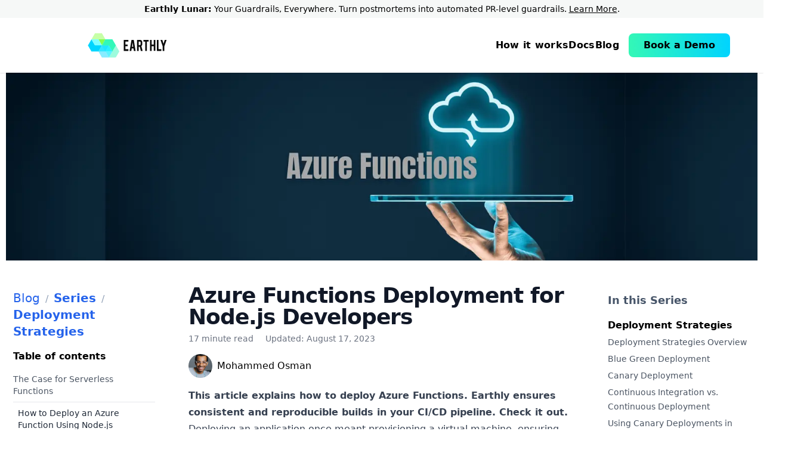

--- FILE ---
content_type: text/html; charset=UTF-8
request_url: https://earthly.dev/blog/azure-functions-node/?utm_id=FAUN_ZalDo348_Link_title
body_size: 21097
content:
<!doctype html>
<html lang="en" class="no-js">

<head>
  <meta charset="utf-8" />
<link rel="icon" type="image/png" href="/blog/assets/images/favicon.png" />
<!-- begin _includes/seo.html -->





<title>Azure Functions Deployment for Node.js Developers - Earthly Blog</title>
<meta name="description" content="Learn how to deploy Azure functions using Node.js with this tutorial. Discover the benefits of serverless computing and how it can simplify your ap...">


  <meta name="author" content="Mohammed Osman">
  
  <meta property="article:author" content="Mohammed Osman">
  


<meta property="og:type" content="article">
<meta property="og:locale" content="en_US">
<meta property="og:site_name" content="Earthly Blog">
<meta property="og:title" content="Azure Functions Deployment for Node.js Developers">
<meta property="og:url" content="https://earthly.dev/blog/azure-functions-node/">


  <meta property="og:description" content="Learn how to deploy Azure functions using Node.js with this tutorial. Discover the benefits of serverless computing and how it can simplify your ap...">



  
  <meta property="og:image" content="https://earthly.dev/.netlify/images?url=/blog/assets/images/azure-functions-node/header.jpg&w=800">
  



  <meta name="twitter:site" content="@EarthlyTech">
  <meta property="twitter:domain" content="earthly.dev">
  <meta name="twitter:title" content="Azure Functions Deployment for Node.js Developers">
  <meta name="twitter:description" content="Learn how to deploy Azure functions using Node.js with this tutorial. Discover the benefits of serverless computing and how it can simplify your ap...">
  <meta name="twitter:url" content="https://earthly.dev/blog/azure-functions-node/">

  
    <meta name="twitter:card" content="summary_large_image">
    
    <meta name="twitter:image" content="https://earthly.dev/.netlify/images?url=/blog/assets/images/azure-functions-node/header.jpg&w=800">
    
  

  



  <meta property="article:published_time" content="2021-11-05T00:00:00-04:00">



  <meta property="article:modified_time" content="2023-08-17T00:00:00-04:00">


<link rel="canonical" href="https://earthly.dev/blog/azure-functions-node/">




<script type="application/ld+json">
  {
    "@context": "https://schema.org",
    "@type": "Organization",
    "url": "https://earthly.dev/blog/",
    "logo": "https://earthly.dev/svg/twitter-card-large.svg"
  }
</script>






<!-- end _includes/seo.html -->
 

<!-- Pre Connect to domains -->
<link rel="preconnect" href="https://connect.facebook.net" />
<link rel="preconnect" href="https://static.ads-twitter.com" />
<link rel="preconnect" href="https://www.google-analytics.com" />
<link rel="dns-prefetch" href="https://js-na2.hs-scripts.com" />
<link rel="preconnect" href="https://t.co" />
<link rel="preconnect" href="https://www.facebook.com" />
<link rel="preconnect" href="https://stats.g.doubleclick.net" />
<link rel="preconnect" href="https://www.google.com" />
<link rel="preconnect" href="https://analytics.twitter.com" />

<!-- https://t.co/dKP3o1e -->
<meta name="viewport" content="width=device-width, initial-scale=1.0" />

<script>
  document.documentElement.className =
    document.documentElement.className.replace(/\bno-js\b/g, "") + " js ";
</script>

<!-- For all browsers -->
<link rel="stylesheet" href="/blog/assets/css/main.css?v=2" />
<link rel="stylesheet" href="/blog/assets/css/typopgraphy-v2.css" />
<link rel="stylesheet" href="/blog/assets/css/base.css?v=2" />

<script src="/blog/assets/js/jquery-3.5.1.min.js"></script>
<script src="/blog/assets/js/button.js"></script>
<script src="/blog/assets/js/clipboard.js"></script>


<script>
    !function () {
        if (!window.analytics) {
            window.analytics=[]
            window.analytics.track = function () {}
            window.analytics.identify = function () {}
        }
    }();
</script>
<!-- Google tag (gtag.js) -->
<script async src="https://www.googletagmanager.com/gtag/js?id=G-PCTLFY8D5C"></script>
<script>
    window.dataLayer = window.dataLayer || [];
    function gtag(){dataLayer.push(arguments);}
    gtag('js', new Date());

    gtag('config', 'G-PCTLFY8D5C');
</script>
<!-- Start of HubSpot Embed Code -->
<script type="text/javascript" id="hs-script-loader" async defer src="//js-na2.hs-scripts.com/244313768.js"></script>
<!-- End of HubSpot Embed Code -->

<!-- Fathom - beautiful, simple website analytics -->
<script src="https://cdn.usefathom.com/script.js" data-site="GJKNNBDT" defer></script>
<!-- / Fathom -->


  <script>
  function doOnDocumentLoaded() {
    // Get the button
    let mybutton = document.getElementById('scroll-button');
    if (!mybutton) return;
    console.log(mybutton);
    // When the user scrolls down 20px from the top of the document, show the button
    window.onscroll = function () {
      scrollFunction();
    };

    function scrollFunction() {
      if (document.body.scrollTop > 300 || document.documentElement.scrollTop > 300) {
        mybutton.style.display = 'block';
      } else {
        mybutton.style.display = 'none';
      }
    }
  }

  if (document.readyState === 'loading') {
    document.addEventListener('DOMContentLoaded', doOnDocumentLoaded);
  } else {
    doOnDocumentLoaded();
  }


  function toggleSeriesContent() {
    var dropdownList = document.getElementById('dropdown-list')
    var dropdownIcon = document.getElementById('dropdown-icon')
    if (dropdownList.classList.contains('hidden')) {
      dropdownList.classList.remove('hidden')
      dropdownIcon.style.transform = 'rotate(180deg)'
    } else {
      dropdownList.classList.add('hidden')
      dropdownIcon.style.transform = 'rotate(0deg)'
    }
  }

  function toggleToc() {
    var tocDropdownList = document.getElementById('toc-dropdown-list')
    var tocDropdownIcon = document.getElementById('toc-dropdown-icon')
    if (tocDropdownList.classList.contains('hidden')) {
      tocDropdownList.classList.remove('hidden')
      tocDropdownIcon.style.transform = 'rotate(180deg)'
    } else {
      tocDropdownList.classList.add('hidden')
      tocDropdownIcon.style.transform = 'rotate(0deg)'
    }
  }
</script>


</head>

<body
  class="layout--single">
  <a name="top"></a>
  <header class="z-50 w-full top-0 left-0 bg-white shadow-sm shadow-black/10 sticky">
    
  <div class="announcement-banner text-sm">
    
      <div class="hidden sm:block"><b>Earthly Lunar:</b> Your Guardrails, Everywhere. Turn postmortems into automated PR-level guardrails. <a href="/" onclick="bannerLinkClick()">Learn More</a>.</div>
      <div class="sm:hidden"><b>Earthly Lunar:</b> Your Guardrails, Everywhere. <a href="/" onclick="bannerLinkClick()">Learn More</a>.</div>
    
  </div>

  <script>
    function bannerLinkClick() {
      analytics.track('banner-link-click', {
        category: 'Banner Link Click',
        label: 'banner-link-click'
      });
    }
  </script>



    <div class="flex lg:px-[40px] py-[24px]">
      <div class="siteHeader-logoAndMenuButton pl-6">
        <a onclick="navEarthlyLogoClick()" class="siteHeader-logoLink" href="/">
          <svg xmlns:inkscape="http://www.inkscape.org/namespaces/inkscape" xmlns:dc="http://purl.org/dc/elements/1.1/" xmlns:cc="http://creativecommons.org/ns#" xmlns:rdf="http://www.w3.org/1999/02/22-rdf-syntax-ns#" xmlns:svg="http://www.w3.org/2000/svg" xmlns:sodipodi="http://sodipodi.sourceforge.net/DTD/sodipodi-0.dtd" xmlns="http://www.w3.org/2000/svg" xmlns:xlink="http://www.w3.org/1999/xlink" version="1.1" id="svg2" inkscape:export-filename="/home/vlad/workspace/logo/test2.png" inkscape:export-xdpi="96" inkscape:export-ydpi="96" inkscape:version="1.0.1 (c497b03c, 2020-09-10)" sodipodi:docname="white-logo.svg" x="0px" y="0px" viewBox="0 0 901 298" style="enable-background:new 0 0 901 298;" xml:space="preserve" class="w-full h-[44px] block object-contain">
  <style type="text/css">
	.st0{fill:#83FF50;stroke:#83FF50;stroke-width:1;stroke-miterlimit:5.3333;}
	.st1{opacity:0.83;clip-path:url(#SVGID_00000080895763411143063620000003946941406721728898_);}
	.st2{fill:#96FF5B;fill-opacity:0.6471;}
	.st3{fill:#FFFFFF;}
	.st4{fill:#00D6FF;stroke:#00D6FF;stroke-width:1;stroke-miterlimit:5.3333;}
	.st5{fill:#7DFFFF;stroke:#7DFFFF;stroke-width:1;stroke-miterlimit:5.3333;}
	.st6{fill:#32E6FF;stroke:#32E6FF;stroke-width:1;stroke-miterlimit:5.3333;}
	.st7{opacity:0.86;clip-path:url(#SVGID_00000122682779506278355710000011518640239278589079_);}
	.st8{fill:#00D5FF;fill-opacity:0.5451;}
	.st9{fill:#20E6FF;stroke:#20E6FF;stroke-width:1;stroke-miterlimit:5.3333;}
	.st10{fill:#2AF0FF;stroke:#2AF0FF;stroke-width:1;stroke-miterlimit:5.3333;}
	.st11{opacity:0.95;clip-path:url(#SVGID_00000067935788216487674460000017756686234451421835_);}
	.st12{fill:#29EFFF;fill-opacity:0.8;}
	.st13{fill:#32F8B9;stroke:#32F8B9;stroke-width:1;stroke-miterlimit:5.3333;}
	.st14{opacity:0.85;clip-path:url(#SVGID_00000162337586531770572300000000167629634986491300_);}
	.st15{fill:#32F6B8;fill-opacity:0.5647;}
	.st16{fill:#090909;}
  </style>
  <g id="g10" transform="matrix(1.3333333,0,0,-1.3333333,0,1333.3333)" inkscape:groupmode="layer" inkscape:label="Earthly white bg">
    <g id="g12" transform="translate(30.349812,938.92202)" inkscape:export-xdpi="96" inkscape:export-ydpi="96">
      <path id="path14" inkscape:connector-curvature="0" class="st0" d="M118,0L88.5-51.2h-0.2L59.1-0.5L118,0z"/>
    </g>
    <g>
      <g id="g18" transform="translate(-450.86849,387.30675)" inkscape:export-xdpi="96" inkscape:export-ydpi="96">
        <g id="g24">
          <g id="g26">
          </g>
          <g id="g38">
            <g>
              <defs>
                <rect id="SVGID_1_" x="460.9" y="542.4" width="158.4" height="69.7"/>
              </defs>
              <clipPath id="SVGID_00000174578530605239856790000016492496000338511018_">
                <use xlink:href="#SVGID_1_" style="overflow:visible;"/>
              </clipPath>
              <g id="g36" style="opacity:0.83;clip-path:url(#SVGID_00000174578530605239856790000016492496000338511018_);">
                <g id="g34" transform="translate(481.4741,551.9014)">
                  <path id="path32" inkscape:connector-curvature="0" class="st2" d="M118,0l-0.1-0.2h-0.1l0-0.1l-59-0.5l0,0.1H-0.3L-0.7,0          L29,51.4h59.4L118,0z"/>
                </g>
              </g>
            </g>
          </g>
        </g>
      </g>
    </g>
    <g id="g40" transform="translate(30.485012,938.99722)" inkscape:export-xdpi="96" inkscape:export-ydpi="96">
      <path id="path42" inkscape:connector-curvature="0" class="st3" d="M118,0L118,0L88.5-51.2h-0.1l29.5,51.2L118,0L118,0z"/>
    </g>
    <g id="g44" transform="translate(1.0187102,887.05882)" inkscape:export-xdpi="96" inkscape:export-ydpi="96">
      <path id="path46" inkscape:connector-curvature="0" class="st4" d="M118,0l-0.1-0.2L88.3-51.4v0H29L-0.7,0L29,51.4h0.3L58.5,0.7    h59.1L118,0z"/>
    </g>
    <g id="g48" transform="translate(0.60761022,887.76582)" inkscape:export-xdpi="96" inkscape:export-ydpi="96">
      <path id="path50" inkscape:connector-curvature="0" class="st5" d="M118,0H59L29.7,50.7h59.1L118,0z"/>
    </g>
    <g id="g52" transform="translate(30.786312,836.92502)" inkscape:export-xdpi="96" inkscape:export-ydpi="96">
      <path id="path54" inkscape:connector-curvature="0" class="st6" d="M118,0l0.5-0.8h-0.9L95.1-1L58.6-1.3l29.6,51.2h58.7L118,0z"/>
    </g>
    <g id="g56" transform="translate(-450.86849,387.30675)" inkscape:export-xdpi="96" inkscape:export-ydpi="96">
      <g>
        <g id="g58">
          <g id="g64">
            <g id="g66">
            </g>
            <g id="g78">
              <g>
                <defs>
                  <rect id="SVGID_00000113349542533246887100000016756461507466418367_" x="525" y="379.5" width="119.9" height="137.2"/>
                </defs>
                <clipPath id="SVGID_00000052812051687137078050000006255378118721314435_">
                  <use xlink:href="#SVGID_00000113349542533246887100000016756461507466418367_" style="overflow:visible;"/>
                </clipPath>
                <g id="g76" style="opacity:0.86;clip-path:url(#SVGID_00000052812051687137078050000006255378118721314435_);">
                  <g id="g74" transform="translate(511.9336,398.1758)">
                    <path id="path72" inkscape:connector-curvature="0" class="st8" d="M118,0l-0.9-1.5H57.8L28.1,49.9l0.1,0.2v0l29.6,51.2           h0.1L28.3,50.2l36.5,0.3l22.6,0.2h0.9L117.4,0H118z"/>
                  </g>
                </g>
              </g>
            </g>
          </g>
        </g>
      </g>
    </g>
    <g id="g80" transform="translate(30.786312,836.92502)" inkscape:export-xdpi="96" inkscape:export-ydpi="96">
      <path id="path82" inkscape:connector-curvature="0" class="st9" d="M118,0l0.5-0.8h-0.9L88.4,49.9h58.5L118,0z"/>
    </g>
    <g id="g84" transform="translate(89.478712,836.12812)" inkscape:export-xdpi="96" inkscape:export-ydpi="96">
      <path id="path86" inkscape:connector-curvature="0" class="st10" d="M118,0H59.8l-0.5,0.8l28.8,49.9h0.6L118,0z"/>
    </g>
    <g id="g88" transform="translate(-450.86849,387.30675)" inkscape:export-xdpi="96" inkscape:export-ydpi="96">
      <g>
        <g id="g90">
          <g id="g96">
            <g id="g98">
            </g>
            <g id="g110">
              <g>
                <defs>
                  <rect id="SVGID_00000083069750939687145980000010640198437501922177_" x="590.4" y="389.7" width="78.2" height="67.5"/>
                </defs>
                <clipPath id="SVGID_00000070800203215072149570000016036056325378891696_">
                  <use xlink:href="#SVGID_00000083069750939687145980000010640198437501922177_" style="overflow:visible;"/>
                </clipPath>
                <g id="g108" style="opacity:0.95;clip-path:url(#SVGID_00000070800203215072149570000016036056325378891696_);">
                  <g id="g106" transform="translate(540.7529,448.1143)">
                    <path id="path104" inkscape:connector-curvature="0" class="st12" d="M118,0L89.2-49.9h-0.6L59.4,0.7h58.2L118,0z"/>
                  </g>
                </g>
              </g>
            </g>
          </g>
        </g>
      </g>
    </g>
    <g id="g112" transform="translate(119.47131,887.55482)" inkscape:export-xdpi="96" inkscape:export-ydpi="96">
      <path id="path114" inkscape:connector-curvature="0" class="st13" d="M118,0L88.3-51.4H88L58.8-0.7H-0.3L-0.7,0l0.1,0.2l29.5,51.2    l0,0.1h59.4l29.2-50.6L118,0z"/>
    </g>
    <g id="g116" transform="translate(-450.86849,387.30675)" inkscape:export-xdpi="96" inkscape:export-ydpi="96">
      <g>
        <g id="g118">
          <g id="g124">
            <g id="g126">
            </g>
            <g id="g138">
              <g>
                <defs>
                  <rect id="SVGID_00000118398134125535155890000007193991426162861722_" x="614.2" y="379.5" width="118.7" height="138.1"/>
                </defs>
                <clipPath id="SVGID_00000031928815844511343390000001499846702564364928_">
                  <use xlink:href="#SVGID_00000118398134125535155890000007193991426162861722_" style="overflow:visible;"/>
                </clipPath>
                <g id="g136" style="opacity:0.85;clip-path:url(#SVGID_00000031928815844511343390000001499846702564364928_);">
                  <g id="g134" transform="translate(599.9912,448.8926)">
                    <path id="path132" inkscape:connector-curvature="0" class="st15" d="M118,0L88.3-51.4L29-52.2L58.4-1.5L58-0.8h0.3           L88,50.6l-0.5,0.8h0.9L118,0z"/>
                  </g>
                </g>
              </g>
            </g>
          </g>
        </g>
      </g>
    </g>

    <g id="g140" transform="matrix(1.5550309,0,0,1.5550309,186.55413,840.47647)" inkscape:export-xdpi="96" inkscape:export-ydpi="96">
      <path id="path142" inkscape:connector-curvature="0" class="st16" d="M75.9,0v60.5h25.9v-9.2H85V34.8h12.3v-9.2H85V9.2h16.8V0    H75.9z"/>
    </g>

    <g id="g144" transform="matrix(1.5550309,0,0,1.5550309,262.29502,912.91898)" inkscape:export-xdpi="96" inkscape:export-ydpi="96">
      <path id="path146" inkscape:connector-curvature="0" class="st16" d="M75.9,0l-3.4-23.8h6.8L75.9,0z M71.1-32.7l-2.2-13.9h-9.5    l10.3,60.4h12.5l10.1-60.4h-9.6l-2.1,13.9H71.1z"/>
    </g>

    <g id="g156" transform="matrix(1.5550309,0,0,1.5550309,330.61001,911.79376)" inkscape:export-xdpi="96" inkscape:export-ydpi="96">
      <path id="path158" inkscape:connector-curvature="0" class="st16" d="M75.9,0c0,3.5-1.7,5.3-5.2,5.3h-5.5v-19.3h5.5    c1.4,0,2.7,0.5,3.7,1.5c1,1,1.5,2.3,1.5,3.7V0z M70.5,14.6c5.1,0,8.8-1.4,11.2-4.2c2.1-2.4,3.1-5.9,3.1-10.2v-8.8    c0-4.3-1.6-7.9-4.9-10.9l6.8-26.4h-9.9l-5.5,22.8h-0.8h-5.3v-22.8h-9.1v60.4H70.5z"/>
    </g>

    <g id="g160" transform="matrix(1.5550309,0,0,1.5550309,369.90501,920.1931)" inkscape:export-xdpi="96" inkscape:export-ydpi="96">
      <path id="path162" inkscape:connector-curvature="0" class="st16" d="M75.9,0h-9.7v9.2h28.5V0H85v-51.3h-9.1V0z"/>
    </g>

    <g id="g164" transform="matrix(1.5550309,0,0,1.5550309,424.64692,880.29676)" inkscape:export-xdpi="96" inkscape:export-ydpi="96">
      <path id="path166" inkscape:connector-curvature="0" class="st16" d="M75.9,0v-25.6h-9.1v60.4h9.1V9.2h11v25.7H96v-60.4h-9.1V0    H75.9z"/>
    </g>

    <g id="g168" transform="matrix(1.5550309,0,0,1.5550309,507.21237,840.47647)" inkscape:export-xdpi="96" inkscape:export-ydpi="96">
      <path id="path170" inkscape:connector-curvature="0" class="st16" d="M75.9,0H51.1v60.4h9.1V9.1h15.7V0z"/>
    </g>

    <g id="g172" transform="matrix(1.5550309,0,0,1.5550309,518.3862,879.84736)" inkscape:export-xdpi="96" inkscape:export-ydpi="96">
      <path id="path174" inkscape:connector-curvature="0" class="st16" d="M75.9,0L63.7,35.2h10l6.8-21.7l6.7,21.7h10.1L85,0v-25.3    h-9.1V0z"/>
    </g>
  </g>
</svg>
        </a>
      </div>
      <nav class="header-nav flex flex-1 justify-end">
        <div><div class="flex lg:hidden justify-end items-center w-full h-full bg-white">

    <script defer>
        (function () {
            $(document).ready(function () {
                $('.show-menu-mobile').click(function () {
                    $('.mobile-nav-menu').show();
                });
                $('.hide-menu-mobile').click(function () {
                    $('.mobile-nav-menu').hide();
                });
            })
        })();
    </script>



    <svg xmlns="http://www.w3.org/2000/svg" fill="none" viewBox="0 0 24 24" stroke-width="1.5" stroke="currentColor"
        class="w-12 h-12 mr-8 show-menu-mobile">
        <path stroke-linecap="round" stroke-linejoin="round" d="M3.75 6.75h16.5M3.75 12h16.5m-16.5 5.25h16.5" />
    </svg>


    <div
        class="flex-col justify-start items-center border-10 hidden mobile-nav-menu fixed top-1 right-0 left-0 h-full w-full bg-white ml-0 mt-0 px-10 py-2 border rounded-xl overflow-auto">
        <div class="flex w-full">
            <div class="siteHeader-logoAndMenuButton flex w-full justify-start pb-6">
                <a onclick="navMobileEarthlyLogoClick()" class="siteHeader-logoLink " href="/">
                    <svg xmlns:inkscape="http://www.inkscape.org/namespaces/inkscape" xmlns:dc="http://purl.org/dc/elements/1.1/" xmlns:cc="http://creativecommons.org/ns#" xmlns:rdf="http://www.w3.org/1999/02/22-rdf-syntax-ns#" xmlns:svg="http://www.w3.org/2000/svg" xmlns:sodipodi="http://sodipodi.sourceforge.net/DTD/sodipodi-0.dtd" xmlns="http://www.w3.org/2000/svg" xmlns:xlink="http://www.w3.org/1999/xlink" version="1.1" id="svg2" inkscape:export-filename="/home/vlad/workspace/logo/test2.png" inkscape:export-xdpi="96" inkscape:export-ydpi="96" inkscape:version="1.0.1 (c497b03c, 2020-09-10)" sodipodi:docname="white-logo.svg" x="0px" y="0px" viewBox="0 0 901 298" style="enable-background:new 0 0 901 298;" xml:space="preserve" class="w-full h-[44px] block object-contain">
  <style type="text/css">
	.st0{fill:#83FF50;stroke:#83FF50;stroke-width:1;stroke-miterlimit:5.3333;}
	.st1{opacity:0.83;clip-path:url(#SVGID_00000080895763411143063620000003946941406721728898_);}
	.st2{fill:#96FF5B;fill-opacity:0.6471;}
	.st3{fill:#FFFFFF;}
	.st4{fill:#00D6FF;stroke:#00D6FF;stroke-width:1;stroke-miterlimit:5.3333;}
	.st5{fill:#7DFFFF;stroke:#7DFFFF;stroke-width:1;stroke-miterlimit:5.3333;}
	.st6{fill:#32E6FF;stroke:#32E6FF;stroke-width:1;stroke-miterlimit:5.3333;}
	.st7{opacity:0.86;clip-path:url(#SVGID_00000122682779506278355710000011518640239278589079_);}
	.st8{fill:#00D5FF;fill-opacity:0.5451;}
	.st9{fill:#20E6FF;stroke:#20E6FF;stroke-width:1;stroke-miterlimit:5.3333;}
	.st10{fill:#2AF0FF;stroke:#2AF0FF;stroke-width:1;stroke-miterlimit:5.3333;}
	.st11{opacity:0.95;clip-path:url(#SVGID_00000067935788216487674460000017756686234451421835_);}
	.st12{fill:#29EFFF;fill-opacity:0.8;}
	.st13{fill:#32F8B9;stroke:#32F8B9;stroke-width:1;stroke-miterlimit:5.3333;}
	.st14{opacity:0.85;clip-path:url(#SVGID_00000162337586531770572300000000167629634986491300_);}
	.st15{fill:#32F6B8;fill-opacity:0.5647;}
	.st16{fill:#090909;}
  </style>
  <g id="g10" transform="matrix(1.3333333,0,0,-1.3333333,0,1333.3333)" inkscape:groupmode="layer" inkscape:label="Earthly white bg">
    <g id="g12" transform="translate(30.349812,938.92202)" inkscape:export-xdpi="96" inkscape:export-ydpi="96">
      <path id="path14" inkscape:connector-curvature="0" class="st0" d="M118,0L88.5-51.2h-0.2L59.1-0.5L118,0z"/>
    </g>
    <g>
      <g id="g18" transform="translate(-450.86849,387.30675)" inkscape:export-xdpi="96" inkscape:export-ydpi="96">
        <g id="g24">
          <g id="g26">
          </g>
          <g id="g38">
            <g>
              <defs>
                <rect id="SVGID_1_" x="460.9" y="542.4" width="158.4" height="69.7"/>
              </defs>
              <clipPath id="SVGID_00000174578530605239856790000016492496000338511018_">
                <use xlink:href="#SVGID_1_" style="overflow:visible;"/>
              </clipPath>
              <g id="g36" style="opacity:0.83;clip-path:url(#SVGID_00000174578530605239856790000016492496000338511018_);">
                <g id="g34" transform="translate(481.4741,551.9014)">
                  <path id="path32" inkscape:connector-curvature="0" class="st2" d="M118,0l-0.1-0.2h-0.1l0-0.1l-59-0.5l0,0.1H-0.3L-0.7,0          L29,51.4h59.4L118,0z"/>
                </g>
              </g>
            </g>
          </g>
        </g>
      </g>
    </g>
    <g id="g40" transform="translate(30.485012,938.99722)" inkscape:export-xdpi="96" inkscape:export-ydpi="96">
      <path id="path42" inkscape:connector-curvature="0" class="st3" d="M118,0L118,0L88.5-51.2h-0.1l29.5,51.2L118,0L118,0z"/>
    </g>
    <g id="g44" transform="translate(1.0187102,887.05882)" inkscape:export-xdpi="96" inkscape:export-ydpi="96">
      <path id="path46" inkscape:connector-curvature="0" class="st4" d="M118,0l-0.1-0.2L88.3-51.4v0H29L-0.7,0L29,51.4h0.3L58.5,0.7    h59.1L118,0z"/>
    </g>
    <g id="g48" transform="translate(0.60761022,887.76582)" inkscape:export-xdpi="96" inkscape:export-ydpi="96">
      <path id="path50" inkscape:connector-curvature="0" class="st5" d="M118,0H59L29.7,50.7h59.1L118,0z"/>
    </g>
    <g id="g52" transform="translate(30.786312,836.92502)" inkscape:export-xdpi="96" inkscape:export-ydpi="96">
      <path id="path54" inkscape:connector-curvature="0" class="st6" d="M118,0l0.5-0.8h-0.9L95.1-1L58.6-1.3l29.6,51.2h58.7L118,0z"/>
    </g>
    <g id="g56" transform="translate(-450.86849,387.30675)" inkscape:export-xdpi="96" inkscape:export-ydpi="96">
      <g>
        <g id="g58">
          <g id="g64">
            <g id="g66">
            </g>
            <g id="g78">
              <g>
                <defs>
                  <rect id="SVGID_00000113349542533246887100000016756461507466418367_" x="525" y="379.5" width="119.9" height="137.2"/>
                </defs>
                <clipPath id="SVGID_00000052812051687137078050000006255378118721314435_">
                  <use xlink:href="#SVGID_00000113349542533246887100000016756461507466418367_" style="overflow:visible;"/>
                </clipPath>
                <g id="g76" style="opacity:0.86;clip-path:url(#SVGID_00000052812051687137078050000006255378118721314435_);">
                  <g id="g74" transform="translate(511.9336,398.1758)">
                    <path id="path72" inkscape:connector-curvature="0" class="st8" d="M118,0l-0.9-1.5H57.8L28.1,49.9l0.1,0.2v0l29.6,51.2           h0.1L28.3,50.2l36.5,0.3l22.6,0.2h0.9L117.4,0H118z"/>
                  </g>
                </g>
              </g>
            </g>
          </g>
        </g>
      </g>
    </g>
    <g id="g80" transform="translate(30.786312,836.92502)" inkscape:export-xdpi="96" inkscape:export-ydpi="96">
      <path id="path82" inkscape:connector-curvature="0" class="st9" d="M118,0l0.5-0.8h-0.9L88.4,49.9h58.5L118,0z"/>
    </g>
    <g id="g84" transform="translate(89.478712,836.12812)" inkscape:export-xdpi="96" inkscape:export-ydpi="96">
      <path id="path86" inkscape:connector-curvature="0" class="st10" d="M118,0H59.8l-0.5,0.8l28.8,49.9h0.6L118,0z"/>
    </g>
    <g id="g88" transform="translate(-450.86849,387.30675)" inkscape:export-xdpi="96" inkscape:export-ydpi="96">
      <g>
        <g id="g90">
          <g id="g96">
            <g id="g98">
            </g>
            <g id="g110">
              <g>
                <defs>
                  <rect id="SVGID_00000083069750939687145980000010640198437501922177_" x="590.4" y="389.7" width="78.2" height="67.5"/>
                </defs>
                <clipPath id="SVGID_00000070800203215072149570000016036056325378891696_">
                  <use xlink:href="#SVGID_00000083069750939687145980000010640198437501922177_" style="overflow:visible;"/>
                </clipPath>
                <g id="g108" style="opacity:0.95;clip-path:url(#SVGID_00000070800203215072149570000016036056325378891696_);">
                  <g id="g106" transform="translate(540.7529,448.1143)">
                    <path id="path104" inkscape:connector-curvature="0" class="st12" d="M118,0L89.2-49.9h-0.6L59.4,0.7h58.2L118,0z"/>
                  </g>
                </g>
              </g>
            </g>
          </g>
        </g>
      </g>
    </g>
    <g id="g112" transform="translate(119.47131,887.55482)" inkscape:export-xdpi="96" inkscape:export-ydpi="96">
      <path id="path114" inkscape:connector-curvature="0" class="st13" d="M118,0L88.3-51.4H88L58.8-0.7H-0.3L-0.7,0l0.1,0.2l29.5,51.2    l0,0.1h59.4l29.2-50.6L118,0z"/>
    </g>
    <g id="g116" transform="translate(-450.86849,387.30675)" inkscape:export-xdpi="96" inkscape:export-ydpi="96">
      <g>
        <g id="g118">
          <g id="g124">
            <g id="g126">
            </g>
            <g id="g138">
              <g>
                <defs>
                  <rect id="SVGID_00000118398134125535155890000007193991426162861722_" x="614.2" y="379.5" width="118.7" height="138.1"/>
                </defs>
                <clipPath id="SVGID_00000031928815844511343390000001499846702564364928_">
                  <use xlink:href="#SVGID_00000118398134125535155890000007193991426162861722_" style="overflow:visible;"/>
                </clipPath>
                <g id="g136" style="opacity:0.85;clip-path:url(#SVGID_00000031928815844511343390000001499846702564364928_);">
                  <g id="g134" transform="translate(599.9912,448.8926)">
                    <path id="path132" inkscape:connector-curvature="0" class="st15" d="M118,0L88.3-51.4L29-52.2L58.4-1.5L58-0.8h0.3           L88,50.6l-0.5,0.8h0.9L118,0z"/>
                  </g>
                </g>
              </g>
            </g>
          </g>
        </g>
      </g>
    </g>

    <g id="g140" transform="matrix(1.5550309,0,0,1.5550309,186.55413,840.47647)" inkscape:export-xdpi="96" inkscape:export-ydpi="96">
      <path id="path142" inkscape:connector-curvature="0" class="st16" d="M75.9,0v60.5h25.9v-9.2H85V34.8h12.3v-9.2H85V9.2h16.8V0    H75.9z"/>
    </g>

    <g id="g144" transform="matrix(1.5550309,0,0,1.5550309,262.29502,912.91898)" inkscape:export-xdpi="96" inkscape:export-ydpi="96">
      <path id="path146" inkscape:connector-curvature="0" class="st16" d="M75.9,0l-3.4-23.8h6.8L75.9,0z M71.1-32.7l-2.2-13.9h-9.5    l10.3,60.4h12.5l10.1-60.4h-9.6l-2.1,13.9H71.1z"/>
    </g>

    <g id="g156" transform="matrix(1.5550309,0,0,1.5550309,330.61001,911.79376)" inkscape:export-xdpi="96" inkscape:export-ydpi="96">
      <path id="path158" inkscape:connector-curvature="0" class="st16" d="M75.9,0c0,3.5-1.7,5.3-5.2,5.3h-5.5v-19.3h5.5    c1.4,0,2.7,0.5,3.7,1.5c1,1,1.5,2.3,1.5,3.7V0z M70.5,14.6c5.1,0,8.8-1.4,11.2-4.2c2.1-2.4,3.1-5.9,3.1-10.2v-8.8    c0-4.3-1.6-7.9-4.9-10.9l6.8-26.4h-9.9l-5.5,22.8h-0.8h-5.3v-22.8h-9.1v60.4H70.5z"/>
    </g>

    <g id="g160" transform="matrix(1.5550309,0,0,1.5550309,369.90501,920.1931)" inkscape:export-xdpi="96" inkscape:export-ydpi="96">
      <path id="path162" inkscape:connector-curvature="0" class="st16" d="M75.9,0h-9.7v9.2h28.5V0H85v-51.3h-9.1V0z"/>
    </g>

    <g id="g164" transform="matrix(1.5550309,0,0,1.5550309,424.64692,880.29676)" inkscape:export-xdpi="96" inkscape:export-ydpi="96">
      <path id="path166" inkscape:connector-curvature="0" class="st16" d="M75.9,0v-25.6h-9.1v60.4h9.1V9.2h11v25.7H96v-60.4h-9.1V0    H75.9z"/>
    </g>

    <g id="g168" transform="matrix(1.5550309,0,0,1.5550309,507.21237,840.47647)" inkscape:export-xdpi="96" inkscape:export-ydpi="96">
      <path id="path170" inkscape:connector-curvature="0" class="st16" d="M75.9,0H51.1v60.4h9.1V9.1h15.7V0z"/>
    </g>

    <g id="g172" transform="matrix(1.5550309,0,0,1.5550309,518.3862,879.84736)" inkscape:export-xdpi="96" inkscape:export-ydpi="96">
      <path id="path174" inkscape:connector-curvature="0" class="st16" d="M75.9,0L63.7,35.2h10l6.8-21.7l6.7,21.7h10.1L85,0v-25.3    h-9.1V0z"/>
    </g>
  </g>
</svg>
                </a>
            </div>

            <svg xmlns="http://www.w3.org/2000/svg" fill="none" viewBox="0 0 24 24" stroke-width="1.5"
                stroke="currentColor" class="w-12 h-12 mt-3 hide-menu-mobile">
                <path stroke-linecap="round" stroke-linejoin="round" d="M6 18L18 6M6 6l12 12" />
            </svg>
        </div>

        <a
          href="/how-lunar-works/"
          class="border-b w-full pl-2 text-xl py-4 flex items-center hover:bg-[#f1fbff]"
        >
          How it works
        </a>

        <a href="https://docs-lunar.earthly.dev" class="border-b w-full pl-2 text-xl py-4 flex items-center hover:bg-[#f1fbff]">
            Docs
        </a>

        <a href="/blog/" class="border-b w-full pl-2 text-xl py-4 flex items-center hover:bg-[#f1fbff]">
            Blog
        </a>

        <a 
            href="/book-demo/"
            class="h-10 px-4 my-10 items-center flex w-fit text-[16px] leading-[1em] font-semibold py-4 text-center bg-[linear-gradient(86.25deg,#34F8B6_0%,#00D4FF_99.52%)] hover:text-white rounded-lg"
            onclick="navMobileGetADemoClick()"
        >
            Book a Demo
        </a>
    </div>
</div>

<script>
  function navMobileGetADemoClick() {
    analytics.track('blog-nav-mobile-get-a-demo-click', {
      category: 'Get a Demo',
      label: 'blog-nav-mobile-get-a-demo-click'
    });
  }

  function navMobileEarthlyLogoClick() {
    analytics.track('blog-nav-mobile-earthly-logo-click', {
      category: 'Earthly Logo Click',
      label: 'blog-nav-mobile-earthly-logo-click'
    });
  }
</script>
</div>
        <div class="hidden lg:flex flex-row gap-6 items-center">
          <a
            href="/how-lunar-works/"
            class="py-[10px] no-underline text-[16px] leading-[20px] font-bold tracking-[0.02em] transition-all duration-300 hover:text-[#34f8b6]"
          >
            How it works
          </a>
          <a
            href="https://docs-lunar.earthly.dev"
            class="py-[10px] no-underline text-[16px] leading-[20px] font-bold tracking-[0.02em] transition-all duration-300 hover:text-[#34f8b6]"
          >
            Docs
          </a>
          <a
            href="/blog/"
            class="py-[10px] no-underline text-[16px] leading-[20px] font-bold tracking-[0.02em] transition-all duration-300 hover:text-[#34f8b6]"
          >
            Blog
          </a>
          <div class="inline-flex items-center px-2 xl:px-4">
            <a 
              href="/book-demo/"
              class="btn-gradient"
              onclick="navGetADemoClick()"
            >
              Book a Demo
            </a>
          </div>
        </div>
      </nav>
    </div>

    <script>
      function navGetADemoClick() {
        analytics.track('blog-nav-get-a-demo-click', {
          category: 'Get a Demo Click',
          label: 'blog-nav-get-a-demo-click'
        });
      }

      function navEarthlyLogoClick() {
        analytics.track('blog-nav-earthly-logo-click', {
          category: 'Earthly Logo Click',
          label: 'blog-nav-earthly-logo-click'
        });
      }

      function blogpostTopCTAClick() {
        analytics.track('blog-top-cta-link-click', {
          category: 'CTA Click',
          label: 'blog-top-cta-link-click'
        });
      }

      //Adding clicktracking for blog post top CTA link, where it exists
      //Links unique to each page, so dynamically adding event listener
      document.addEventListener('DOMContentLoaded', function() {
        // Select the first paragraph
        var firstParagraph = document.querySelector('.prose.content-block > p:first-child');
        if (firstParagraph) {
            // Select the first link within that paragraph
            var firstLink = firstParagraph.querySelector('a');
            if (firstLink) {
                // Add the click event listener
                firstLink.addEventListener('click', function() {
                    blogpostTopCTAClick();
                });
            }
        }
    });
    </script>
</header>


  <div class="flex justify-center">
    <div class="flex flex-col w-full min-w-[300px] max-w-[1260px]">
      <div class="initial-content -mt-[70px] pt-[70px] w-full">
         
 
 


  

<div class="page__hero">
  <img src="/.netlify/images?url=/blog/assets/images/azure-functions-node/header.jpg&w=1500&h=375&fit=cover" class="page__hero-image" alt="Azure Functions Deployment for Node.js Developers" loading="eager">


</div>





<div id="main" role="main">
  <article class="page bg-white" itemscope itemtype="https://schema.org/CreativeWork">
    
      <meta itemprop="headline" content="Azure Functions Deployment for Node.js Developers" />
    
    
      <meta itemprop="description" content="Learn how to deploy Azure functions using Node.js with this tutorial. Discover the benefits of serverless computing and how it can simplify your application ..." />
    
    
      <meta itemprop="datePublished" content="2021-11-05T00:00:00-04:00" />
    
    
      <meta itemprop="dateModified" content="2023-08-17T00:00:00-04:00" />
    

    <div class="page__inner-wrap flex relative">
      <div id="breadcrumbs" class="w-[1px] h-full text-md top-[36px] z-10 hidden lg:block">
        <div class="w-[250px] pb-20 pt-6 pl-3">
          <div class="mt-6">
            <a href="/blog/" class="text-xl text-blue-600 hover:underline">Blog</a>
            <span class="text-slate-400 ml-1 mr-1">/</span>
            
              <a href="/blog/series/" class="text-xl text-blue-600 font-semibold hover:underline">Series</a>
              <span class="text-slate-400 ml-1 mr-1">/</span>
              <a href="/blog/series/deployment-strategies" class="text-xl text-blue-600 font-semibold hover:underline">Deployment Strategies</a>
            
          </div>
          
            <div class="group mt-4">
              <header>
                <h4 class="font-semibold text-md mb-2">Table of contents</h4>
              </header>
              <div class="">
                <div class="relative z-50">
                  <ul class=""><li><a href="#the-case-for-serverless-functions" class="text-sm pl-5 text-gray-600 py-0.5 lg:py-2 lg:border-b border-gray-200 block hover:bg-gray-100">The Case for Serverless Functions</a></li><li><a href="#how-to-deploy-an-azure-function-using-node.js" class="text-sm pl-2 font-medium text-gray-800 py-0.5 lg:py-2 lg:border-b border-gray-200 block hover:bg-gray-100">How to Deploy an Azure Function Using Node.js</a><ul><li><a href="#prerequisites" class="text-sm pl-5 text-gray-600 py-0.5 lg:py-2 lg:border-b border-gray-200 block hover:bg-gray-100">Prerequisites</a></li><li><a href="#creating-sample-function-app-using-vs-code" class="text-sm pl-5 text-gray-600 py-0.5 lg:py-2 lg:border-b border-gray-200 block hover:bg-gray-100">Creating Sample Function App Using VS Code</a></li><li><a href="#creating-function-app-using-azure-portal" class="text-sm pl-5 text-gray-600 py-0.5 lg:py-2 lg:border-b border-gray-200 block hover:bg-gray-100">Creating Function App Using Azure Portal</a></li><li><a href="#creating-cicd-pipeline" class="text-sm pl-5 text-gray-600 py-0.5 lg:py-2 lg:border-b border-gray-200 block hover:bg-gray-100">Creating CI/CD Pipeline</a></li><li><a href="#test-and-verify" class="text-sm pl-5 text-gray-600 py-0.5 lg:py-2 lg:border-b border-gray-200 block hover:bg-gray-100">Test and Verify</a></li></ul></li><li><a href="#conclusion" class="text-sm pl-2 font-medium text-gray-800 py-0.5 lg:py-2 lg:border-b border-gray-200 block hover:bg-gray-100">Conclusion</a></li></ul>

                </div>
              </div>
            </div>
          
          




  <!-- First Block for items 1-3 -->
  <div class="group mt-4 bg-blue-50 p-4">
    <header>
      <h4 class="font-semibold text-md mb-2">Related</h4>
    </header>
    <div>
      <ul>
        
          
          
            <li class="mb-1 series-item"><a class="text-sm text-gray-600 hover:underline" href="/blog/azure-functions/" title="Using Azure Functions to Build Your First Serverless Application">‣  Azure Functions Serverless ...</a></li>
          
        
          
          
            <li class="mb-1 series-item"><a class="text-sm text-gray-600 hover:underline" href="/blog/netlify-cloud-functions/" title="Introduction to Netlify Cloud Functions">‣  Netlify Cloud Functions</a></li>
          
        
          
          
            <li class="mb-1 series-item"><a class="text-sm text-gray-600 hover:underline" href="/blog/aws-lambda-node/" title="Setting up Your First AWS Lambda Deployment for a Node Application">‣  AWS Lambda Deployment</a></li>
          
        
          
        
          
        
          
        
          
        
          
        
          
        
          
        
      </ul>
    </div>
  </div> 


        </div>
      </div>
    

      <section class="page__content w-full p-2 pt-8 md:p-10 flex flex-1 flex-col items-center relative" itemprop="text">
            <div class="w-[1px] h-full text-md absolute right-0 z-10 hidden lg:block">
              <!-- Non-Mobile-->
              <div id="series-content">
                <div class="group">
                  
                    


        <nav class="relative pb-2 pt-2w lg:mt-3">
            <div class="font-semibold text-slate-600 text-lg relative z-10 hidden lg:block">In this Series</div>
            <h3 class="nav__title font-semibold mb-2" style="padding-left: 0;"></h3>
            <ul class="nav__items -mt-2">
                
                    
                    
                        <span class="nav__sub-title font-semibold block pb-1 pt-4">Deployment Strategies</span>
                    
                        <ul>
                            
                                <li class="mb-1 series-item">
                                    <a href="/blog/deployment-strategies/" 
                                        class="text-sm text-gray-600 hover:underline" >
                                        Deployment Strategies Overview
                                    </a>
                                </li>
                            
                                <li class="mb-1 series-item">
                                    <a href="/blog/blue-green/" 
                                        class="text-sm text-gray-600 hover:underline" >
                                        Blue Green Deployment
                                    </a>
                                </li>
                            
                                <li class="mb-1 series-item">
                                    <a href="/blog/canary-deployment/" 
                                        class="text-sm text-gray-600 hover:underline" >
                                        Canary Deployment
                                    </a>
                                </li>
                            
                                <li class="mb-1 series-item">
                                    <a href="/blog/ci-vs-cd/" 
                                        class="text-sm text-gray-600 hover:underline" >
                                        Continuous Integration vs. Continuous Deployment
                                    </a>
                                </li>
                            
                                <li class="mb-1 series-item">
                                    <a href="/blog/canary-deployment-in-k8s/" 
                                        class="text-sm text-gray-600 hover:underline" >
                                        Using Canary Deployments in Kubernetes
                                    </a>
                                </li>
                            
                        </ul>
                    
                
                    
                    
                        <span class="nav__sub-title font-semibold block pb-1 pt-4">Continous Deployment Tools</span>
                    
                        <ul>
                            
                                <li class="mb-1 series-item">
                                    <a href="/blog/octopus-deploy/" 
                                        class="text-sm text-gray-600 hover:underline" >
                                        Octopus Deploy
                                    </a>
                                </li>
                            
                                <li class="mb-1 series-item">
                                    <a href="/blog/argocd-kubernetes/" 
                                        class="text-sm text-gray-600 hover:underline" >
                                        ArgoCD
                                    </a>
                                </li>
                            
                                <li class="mb-1 series-item">
                                    <a href="/blog/spinnaker-kubernetes/" 
                                        class="text-sm text-gray-600 hover:underline" >
                                        Spinnaker Deployments
                                    </a>
                                </li>
                            
                                <li class="mb-1 series-item">
                                    <a href="/blog/gitlab-ci/" 
                                        class="text-sm text-gray-600 hover:underline" >
                                        GitLab CI/CD
                                    </a>
                                </li>
                            
                                <li class="mb-1 series-item">
                                    <a href="/blog/jenkins-stages-pipelines/" 
                                        class="text-sm text-gray-600 hover:underline" >
                                        Jenkins Deployment
                                    </a>
                                </li>
                            
                                <li class="mb-1 series-item">
                                    <a href="/blog/flux-vs-argo-cd/" 
                                        class="text-sm text-gray-600 hover:underline" >
                                        Flux vs Argo CI/CD
                                    </a>
                                </li>
                            
                        </ul>
                    
                
                    
                    
                        <span class="nav__sub-title font-semibold block pb-1 pt-4">Serverless Deployment</span>
                    
                        <ul>
                            
                                <li class="mb-1 series-item">
                                    <a href="/blog/azure-functions-node/" 
                                        class="active text-sm text-blue-600 font-semibold hover:underline"
                                        >
                                        Azure Functions Deployment 
                                    </a>
                                </li>
                            
                                <li class="mb-1 series-item">
                                    <a href="/blog/aws-lambda-node/" 
                                        class="text-sm text-gray-600 hover:underline" >
                                        AWS Lambda Deployment
                                    </a>
                                </li>
                            
                                <li class="mb-1 series-item">
                                    <a href="/blog/golang-grpc-example/" 
                                        class="text-sm text-gray-600 hover:underline" >
                                        Part 4: gRPC
                                    </a>
                                </li>
                            
                        </ul>
                    
                
            </ul>
        </nav>

                  
                  





<div onclick="window.location.href='/';" class="group mt-4  p-4 pr-4 pl-4 cursor-pointer bg-slate-50 hover:bg-blue-100">
    <header>
      <h4 class="font-semibold text-md mb-2">Learn More About Earthly</h4>
    </header>
    <div class="">
      <p class="prose">
        Earthly makes builds super simple. <a href="/">Learn More</a>
    </p>
    </div>
</div> 

                </div>
              </div>
            </div>
        <div class="blog-article-wrap">
          <header class="blog-article-header">
            
              <h1 id="page-title" class="page__title text-4xl font-extrabold leading-none tracking-tight text-gray-900" itemprop="headline">
                Azure Functions Deployment for Node.js Developers
              </h1>
            
            

  <p class="page__meta text-sm mt-2 mb-4">
    

    

    
      
      

      <span class="page__meta-readtime text-gray-500">
        <i class="far fa-clock" aria-hidden="true"></i>
        
          17 minute read
        
        
        &nbsp;	&nbsp;<i class="fas fa-fw fa-calendar-alt" aria-hidden="true"></i> Updated:</strong> <time datetime="2023-08-17">August 17, 2023</time>
        

      </span>
    
    <span>
      
      
      
      <div class="author__avatar_top flex mb-4">
          <span class="image-author"><img src="/.netlify/images?url=/blog/assets/images/authors/mohammed-osman.jpg&w=240&h=240&fit=cover" alt="Mohammed Osman" loading="lazy"></span>
          
          
            <div class="items-center ml-2 flex">Mohammed Osman</div>
          

      </div>
      
    </span>
  </p>


          </header>

          <div class="lg:hidden mb-4">
            
              
                <div class="border border-gray-400 flex items-center justify-between my-2 px-4 py-2 rounded-md" onclick="toggleSeriesContent()">
                  <p>In this Series</p>
                  <svg xmlns="http://www.w3.org/2000/svg" width="16px" height="16px" viewBox="0 0 24 14" fill="none" id="dropdown-icon" class="transition-transform">
  <path fill-rule="evenodd" clip-rule="evenodd" d="M2.59338 0.859505C2.00011 0.266233 1.03823 0.266233 0.444954 0.859504C-0.148318 1.45278 -0.148318 2.41466 0.444954 3.00793L10.8762 13.4392C11.0006 13.5636 11.1411 13.6618 11.2911 13.7341C11.8672 14.0471 12.603 13.96 13.0902 13.4728L23.555 3.00795C24.1483 2.41468 24.1483 1.45279 23.555 0.859522C22.9618 0.26625 21.9999 0.26625 21.4066 0.859522L12 10.2661L2.59338 0.859505Z" fill="black"/>
</svg>
                </div>
                <div id="dropdown-list" class="border border-gray-300 bg-white text-md rounded-md shadow-md px-4 pb-2 hidden">
                  <!-- Mobile-->
                  <div id="series-content">
                    <div class="group">
                  


        <nav class="relative pb-2 pt-2w lg:mt-3">
            <div class="font-semibold text-slate-600 text-lg relative z-10 hidden lg:block">In this Series</div>
            <h3 class="nav__title font-semibold mb-2" style="padding-left: 0;"></h3>
            <ul class="nav__items -mt-2">
                
                    
                    
                        <span class="nav__sub-title font-semibold block pb-1 pt-4">Deployment Strategies</span>
                    
                        <ul>
                            
                                <li class="mb-1 series-item">
                                    <a href="/blog/deployment-strategies/" 
                                        class="text-sm text-gray-600 hover:underline" >
                                        Deployment Strategies Overview
                                    </a>
                                </li>
                            
                                <li class="mb-1 series-item">
                                    <a href="/blog/blue-green/" 
                                        class="text-sm text-gray-600 hover:underline" >
                                        Blue Green Deployment
                                    </a>
                                </li>
                            
                                <li class="mb-1 series-item">
                                    <a href="/blog/canary-deployment/" 
                                        class="text-sm text-gray-600 hover:underline" >
                                        Canary Deployment
                                    </a>
                                </li>
                            
                                <li class="mb-1 series-item">
                                    <a href="/blog/ci-vs-cd/" 
                                        class="text-sm text-gray-600 hover:underline" >
                                        Continuous Integration vs. Continuous Deployment
                                    </a>
                                </li>
                            
                                <li class="mb-1 series-item">
                                    <a href="/blog/canary-deployment-in-k8s/" 
                                        class="text-sm text-gray-600 hover:underline" >
                                        Using Canary Deployments in Kubernetes
                                    </a>
                                </li>
                            
                        </ul>
                    
                
                    
                    
                        <span class="nav__sub-title font-semibold block pb-1 pt-4">Continous Deployment Tools</span>
                    
                        <ul>
                            
                                <li class="mb-1 series-item">
                                    <a href="/blog/octopus-deploy/" 
                                        class="text-sm text-gray-600 hover:underline" >
                                        Octopus Deploy
                                    </a>
                                </li>
                            
                                <li class="mb-1 series-item">
                                    <a href="/blog/argocd-kubernetes/" 
                                        class="text-sm text-gray-600 hover:underline" >
                                        ArgoCD
                                    </a>
                                </li>
                            
                                <li class="mb-1 series-item">
                                    <a href="/blog/spinnaker-kubernetes/" 
                                        class="text-sm text-gray-600 hover:underline" >
                                        Spinnaker Deployments
                                    </a>
                                </li>
                            
                                <li class="mb-1 series-item">
                                    <a href="/blog/gitlab-ci/" 
                                        class="text-sm text-gray-600 hover:underline" >
                                        GitLab CI/CD
                                    </a>
                                </li>
                            
                                <li class="mb-1 series-item">
                                    <a href="/blog/jenkins-stages-pipelines/" 
                                        class="text-sm text-gray-600 hover:underline" >
                                        Jenkins Deployment
                                    </a>
                                </li>
                            
                                <li class="mb-1 series-item">
                                    <a href="/blog/flux-vs-argo-cd/" 
                                        class="text-sm text-gray-600 hover:underline" >
                                        Flux vs Argo CI/CD
                                    </a>
                                </li>
                            
                        </ul>
                    
                
                    
                    
                        <span class="nav__sub-title font-semibold block pb-1 pt-4">Serverless Deployment</span>
                    
                        <ul>
                            
                                <li class="mb-1 series-item">
                                    <a href="/blog/azure-functions-node/" 
                                        class="active text-sm text-blue-600 font-semibold hover:underline"
                                        >
                                        Azure Functions Deployment 
                                    </a>
                                </li>
                            
                                <li class="mb-1 series-item">
                                    <a href="/blog/aws-lambda-node/" 
                                        class="text-sm text-gray-600 hover:underline" >
                                        AWS Lambda Deployment
                                    </a>
                                </li>
                            
                                <li class="mb-1 series-item">
                                    <a href="/blog/golang-grpc-example/" 
                                        class="text-sm text-gray-600 hover:underline" >
                                        Part 4: gRPC
                                    </a>
                                </li>
                            
                        </ul>
                    
                
            </ul>
        </nav>

                  </div>
                  </div>
                </div>
              
            
            
          </div>

          <div class="lg:hidden mb-4">
            
              <div class="border border-gray-400 flex items-center justify-between my-2 px-4 py-2 rounded-md" onclick="toggleToc()">
                <p>Table of Contents</p>
                <svg xmlns="http://www.w3.org/2000/svg" width="16px" height="16px" viewBox="0 0 24 14" fill="none" id="toc-dropdown-icon" class="transition-transform">
  <path fill-rule="evenodd" clip-rule="evenodd" d="M2.59338 0.859505C2.00011 0.266233 1.03823 0.266233 0.444954 0.859504C-0.148318 1.45278 -0.148318 2.41466 0.444954 3.00793L10.8762 13.4392C11.0006 13.5636 11.1411 13.6618 11.2911 13.7341C11.8672 14.0471 12.603 13.96 13.0902 13.4728L23.555 3.00795C24.1483 2.41468 24.1483 1.45279 23.555 0.859522C22.9618 0.26625 21.9999 0.26625 21.4066 0.859522L12 10.2661L2.59338 0.859505Z" fill="black"/>
</svg>
              </div>
              <div id="toc-dropdown-list" class="border border-gray-300 bg-white text-md rounded-md shadow-md px-2 py-4 hidden">
                <ul class="toc__menu"><li><a href="#the-case-for-serverless-functions" class="text-sm pl-5 text-gray-600 py-0.5 lg:py-2 lg:border-b border-gray-200 block hover:bg-gray-100">The Case for Serverless Functions</a></li><li><a href="#how-to-deploy-an-azure-function-using-node.js" class="text-sm pl-2 font-medium text-gray-800 py-0.5 lg:py-2 lg:border-b border-gray-200 block hover:bg-gray-100">How to Deploy an Azure Function Using Node.js</a><ul><li><a href="#prerequisites" class="text-sm pl-5 text-gray-600 py-0.5 lg:py-2 lg:border-b border-gray-200 block hover:bg-gray-100">Prerequisites</a></li><li><a href="#creating-sample-function-app-using-vs-code" class="text-sm pl-5 text-gray-600 py-0.5 lg:py-2 lg:border-b border-gray-200 block hover:bg-gray-100">Creating Sample Function App Using VS Code</a></li><li><a href="#creating-function-app-using-azure-portal" class="text-sm pl-5 text-gray-600 py-0.5 lg:py-2 lg:border-b border-gray-200 block hover:bg-gray-100">Creating Function App Using Azure Portal</a></li><li><a href="#creating-cicd-pipeline" class="text-sm pl-5 text-gray-600 py-0.5 lg:py-2 lg:border-b border-gray-200 block hover:bg-gray-100">Creating CI/CD Pipeline</a></li><li><a href="#test-and-verify" class="text-sm pl-5 text-gray-600 py-0.5 lg:py-2 lg:border-b border-gray-200 block hover:bg-gray-100">Test and Verify</a></li></ul></li><li><a href="#conclusion" class="text-sm pl-2 font-medium text-gray-800 py-0.5 lg:py-2 lg:border-b border-gray-200 block hover:bg-gray-100">Conclusion</a></li></ul>

              </div>
            
          </div>

          <div class="prose content-block"><p><strong>This article explains how to deploy Azure Functions. Earthly ensures consistent and reproducible builds in your CI/CD pipeline. <a href="https://cloud.earthly.dev/login">Check it out</a>.</strong></p>
<p>Deploying an application once meant provisioning a virtual machine, ensuring security protocols were in place, and installing the required frameworks — a complicated series of steps that led to unnecessary processing charges when the applications were idle.</p>
<p>Now, though, cloud computing has advanced to the point where you can rely on serverless computing for your platform and other deployment infrastructure and just focus on writing code.</p>
<p>This tutorial will introduce you to Azure functions, the Microsoft flavor of serverless computing. You’ll learn how to create Node.js applications using VS Code, create Azure functions in Microsoft Azure, and finally deploy the application to Azure using the CI / CD pipeline in Azure DevOps.</p>
<h2 id="the-case-for-serverless-functions">The Case for Serverless Functions</h2>
<p>There are multiple benefits to using serverless functions in general, and Azure functions in particular.</p>
<p>First, you’ll have less responsibility for maintaining your system. Your cloud provider will handle all infrastructure and platform concerns, allowing you to focus on what you do best: writing business logic.</p>
<p>Second, you’ll improve your computing resources utilization since you can configure your Azure functions to run on demand and pay only for what you use. Compare that to the virtual machines scenario, where the bill keeps going up as long as you have a running VM.</p>
<p>These two characteristics make Azure functions suitable for specific use cases such as short running jobs, simple APIs, and other orchestration-based business workflows.</p>
<h2 id="how-to-deploy-an-azure-function-using-node.js">How to Deploy an Azure Function Using Node.js</h2>
<p>Now that you know the “what” and the “why” behind Azure functions, you can move on to the “how.” These are the steps to implement an Azure function using Node.js.</p>
<h3 id="prerequisites">Prerequisites</h3>
<p>Before you develop and deploy your Azure function, you need a few prerequisites.</p>
<ul>
<li><p><em>Azure subscription:</em> Azure, of course, is part of Microsoft Cloud. A subscription costs money, but you can use a <a href="https://azure.microsoft.com/en-us/free/">free trial</a> for this tutorial.</p></li>
<li><p><em>Azure DevOps subscription</em>: Azure DevOps is a Microsoft solution for implementing <a href="https://azure.microsoft.com/en-us/overview/what-is-devops/">DevOps</a>. It enables you to plan, collaborate, build, and deploy your projects. You’ll use it to create your build and release pipelines. There’s also a <a href="https://azure.microsoft.com/en-us/pricing/details/devops/azure-devops-services/">free trial</a> available for this service. Choose <strong>start</strong> from <strong>Azure Pipelines</strong> under <strong>Individual Services</strong>.</p></li>
<li><p><em>VS Code (Visual Studio Code):</em> VS Code is a lightweight code editor made by Microsoft for different operating systems. You can enrich it by using <a href="https://code.visualstudio.com/docs/editor/extension-marketplace">extensions</a> for different platforms and programming languages. You’ll use it to develop your Azure function. Find the compatible version with your OS to <a href="https://code.visualstudio.com/Download">download</a>.</p></li>
<li><p><em>Node.js:</em> Node.js is an open-source JavaScript environment that enables you to build web apps. You’ll need it to develop your Azure function. <a href="https://nodejs.org/en/download/">Download</a> the version that works with your OS. I created this tutorial with version 8.9.3.</p></li>
<li><p><em>GitHub:</em> Use a GitHub repository to store your source code. If you don’t have an account, <a href="https://github.com/">head over to GitHub</a> to create one.</p></li>
</ul>
<h3 id="creating-sample-function-app-using-vs-code">Creating Sample Function App Using VS Code</h3>
<p>In this step, you’ll create a sample Azure function app and push it to a GitHub repository.</p>
<p>First create a new folder for your function app project. You can use the command line to create a folder with the name <code>myfunctionapp</code> folder under <code>C:/</code> drive. Then launch VS Code in that folder.</p>
<pre><code>cd c:/
mkdir myfunctionapp
cd myfunctionapp
code .</code></pre>
<p>Install the Azure functions development extension in VS Code. This extension enables you to create, manage, and deploy Azure functions from VS Code. Remember, VS Code is a lightweight editor that you’ll need to enrich with extensions. Navigate to <a href="https://marketplace.visualstudio.com/items?itemName=ms-azuretools.vscode-azurefunctions">this link</a> and hit <strong>Install</strong>. The browser will prompt you to launch VS Code; accept it to install.</p>
<p>Install Azure Functions Core Tools. This enables you to develop and test Azure functions on your local computer. In the VS Code top menu, click <strong>Terminal</strong>, then <strong>New Terminal</strong>. Type the command:</p>
<pre><code>npm install --global azure-functions-core-tools@3 --unsafe-perm true --save-dev</code></pre>
<p>Create a sample Azure function using VS Code.</p>
<ul>
<li>Click on <strong>Azure Extensions</strong> on the left menu at VS Code (it looks like the Azure icon).</li>
<li>Under the <strong>Functions</strong> menu, click on <strong>Create New Project.</strong> Select the <strong><code>myfunctionapp</code></strong> folder as your project folder.</li>
<li>You’ll get a prompt to choose the programming language. Select JavaScript (Node.js is based on JavaScript).</li>
<li>You’ll get a prompt for the project template. Select <strong>HTTP trigger</strong>.</li>
<li>Enter a name for your Azure function. Use <code>nodejs-function-app-&lt;yourname&gt;</code>.</li>
<li>Choose the authorization level as <strong>Anonymous</strong>.</li>
<li>If you switch to the code view, you’ll notice that VS Code automatically created the scaffolding for the function app project:</li>
</ul>
<figure style="width: 350px">
<img src="/.netlify/images?url=/blog/assets/images/azure-functions-node/6770.png" alt="Project structure">
<figcaption>
Project structure
</figcaption>
</figure>
<ul>
<li>In <code>index.js</code>, you can find the logic of the Azure function. It receives a query string and returns a response.</li>
<li>To test the function locally, hit F5 (or go to <strong>Debug &gt; Start Debugging</strong> ). You should see the listening application URL in the terminal output. It should resemble the following:</li>
</ul>
<pre><code>http://localhost:&lt;SomePort&gt;/api/&lt;yourfunctionapp&gt;</code></pre>
<p>Send an HTTP request using your browser to:</p>
<pre><code>http://localhost: &lt;SomePort&gt;/api/&lt;yourfunctionapp&gt;?name=&lt;yourname&gt;</code></pre>
<p>You should get a welcome message.</p>
<p>Now push the code to GitHub so that you can use it to implement build and release pipelines.</p>
<ul>
<li>In VS Code, click on the source control icon on the left.</li>
<li>Type a message for your commit, for example: “My first Azure Function App.” Commit the changes by clicking the commit icon (it looks like a tick).</li>
<li>To push your changes to GitHub, click the publish icon in the bottom left. VS Code will prompt you to log in to GitHub. Accept the prompt.</li>
<li>Next, it will prompt you to publish to either a private or public GitHub repository. Choose the public repository for simplicity.</li>
</ul>
<p>Checkpoint: At this stage, your code should be published to the GitHub repository.</p>
<h3 id="creating-function-app-using-azure-portal">Creating Function App Using Azure Portal</h3>
<p>Now, switch to Azure to create the required function to deploy your app.</p>
<ul>
<li>Sign in to the Azure portal.</li>
<li>Click <strong>Create a resource</strong>.</li>
<li>In the search box, type <strong>Function App</strong>. Azure Function and Function App are the same. Click <strong>Create</strong>.</li>
<li>Enter your Azure subscription.</li>
<li>Create a new resource group (for example, “myfunctionapp-rg”).</li>
<li>Choose a function app name (for example, “nodejs-function-app-<yourname>”). The Azure function name should be unique across Azure.</li>
<li>Choose the publish type. Choose Code. You can create a function app Docker container by using a repeatable build tool such as <a href="https://cloud.earthly.dev/login"><em>Earthly</em></a>.</li>
<li>Choose the runtime as <strong>Node.js</strong>, then runtime version as <strong>14 LTS</strong>.</li>
<li>Choose the closest Azure region to you. Aim to store your function apps geographically close to your customers to ensure high performance.</li>
<li>Click on <strong>Next: Hosting</strong>.</li>
<li>Choose your storage account (required for Azure functions code storage).</li>
<li>Choose the operating system as <strong>Linux</strong>.</li>
<li>Choose your plan type as <strong>Consumption (Serverless)</strong>. It is a lightweight plan that only charges you when your functions are running. You can read about other plan types <a href="https://docs.microsoft.com/en-us/azure/azure-functions/functions-scale?WT.mc_id=Portal-WebsitesExtension">in Microsoft’s documentation</a>.</li>
<li>Click <strong>Review + create</strong>. You’ll get a summary of your settings. Validate them.</li>
<li>Hit <strong>Create</strong> to create the Azure function. In a few minutes, your deployment should be complete.</li>
</ul>
<p>Checkpoint: At this stage, you should have your code pushed to GitHub and your Azure function created in Azure.</p>
<h3 id="creating-cicd-pipeline">Creating CI/CD Pipeline</h3>
<p>Now you’ll create a build and release pipeline that pulls your Azure function code from GitHub, builds it, and deploys it to Azure.</p>
<ul>
<li>Navigate to Azure DevOps. If it’s your first time launching Azure DevOps, you’ll get a prompt to create a new organization. Go ahead and do that.</li>
<li>You’ll get a prompt to create a new project. You can name it “My First Function App.” Keep it private and click <strong>Create</strong>.</li>
<li>Click <strong>Pipelines &gt; Pipelines</strong> on the left, then click <strong>Create Pipeline</strong>.</li>
<li>Click <strong>GitHub</strong> since this is where you stored your code. Azure DevOps will redirect you to GitHub because it requires authorization to access your code. Click <strong>Authorize AzurePipelines</strong>.</li>
<li>Choose your code repository in GitHub. You called it <code>myfunctionapp</code>. Azure DevOps will analyze your codebase to suggest a suitable pipeline template.</li>
<li>Click <strong>Node.js Function App to Linux on Azure</strong>.</li>
<li>You’ll get a prompt to choose your Azure subscription. Choose yours and click <strong>continue</strong>.</li>
<li>Choose the function app you created in Azure. It was “nodejs-function-app-<yourname>”.</li>
<li>Click <strong>Validate and configure</strong>. Azure DevOps will create a pipeline YAML file that contains your setup configuration.</li>
<li>Click <strong>Save and run</strong>. Azure DevOps will commit the pipeline YAML file to your codebase in GitHub. Choose a commit name and then click <strong>Save and run</strong> again.</li>
</ul>
<p>It will start running the build and deployment stages of your pipeline. The execution of the build and deployment stages is on an Azure-hosted agent. After the pipeline finishes execution, you should see the following in Azure DevOps:</p>
<figure>
<img src="/.netlify/images?url=/blog/assets/images/azure-functions-node/6480.png" alt="" /><figcaption>Successful deploy in Azure DevOps</figcaption>
</figure>
<p>Microsoft recently started limiting Azure-hosted agent usage for new Azure DevOps organizations. If you are following this tutorial and have created a new Azure DevOps organization, you are likely to get the following error:</p>
<blockquote>
<p>No hosted parallelism has been purchased or granted. To request a free parallelism grant, please fill out the following form: <a href="https://aka.ms/azpipelines-parallelism-request">https://aka.ms/azpipelines-parallelism-request</a>.</p>
</blockquote>
<p>Fill out the form to ask Microsoft to enable Azure-hosted agent usage for your Azure DevOps organization.</p>
<p>Checkpoint: You should now have your code pushed to GitHub, your Azure function created in Azure, and your code built and deployed to the Azure function.</p>
<h3 id="test-and-verify">Test and Verify</h3>
<p>Test your Azure function by browsing to the following HTTP endpoint:</p>
<pre><code>https://nodejs-function-app-&lt;yourname&gt;.azurewebsites.net/api/nodejs-function-app-&lt;yourname&gt;?name=&lt;yourname&gt;</code></pre>
<p>You should get this response:</p>
<pre><code>Hello, &lt;yourname&gt;. This HTTP triggered function executed successfully.</code></pre>
<h2 id="conclusion">Conclusion</h2>
<p>Congratulations on implementing your first serverless function! Now you know how to help your business save on computing costs and reduce time to market on new developments.</p>
<p>Of course, Azure functions development is a big topic. If you are interested in learning more, check out the <a href="https://docs.microsoft.com/en-us/azure/azure-functions/functions-scale?WT.mc_id=Portal-WebsitesExtension">Microsoft documentation</a>. Keep in mind that there is no free lunch. While Azure functions make it easy for you to develop applications quickly and cheaply, you’ll lose flexibility in controlling your infrastructure, so be sure to weigh your options carefully.</p>
<p>To further assist your build process, try <a href="https://cloud.earthly.dev/login">Earthly</a>. This free automation tool helps you execute your builds in containers. It works with multiple platforms and offers flexible caching and parallelism, so you can quickly build, test, and <a href="/blog/deployment-strategies">deploy</a> your projects.</p>
<div id="blog-bottom-cta-control" class="bg-blue-50 rounded-lg py-6 my-6 cta-container">
<div class="mb-4">
<svg xmlns="http://www.w3.org/2000/svg" width="501" height="119" viewBox="0 0 501 119" fill="none" class="mb-3 block lunar-logo-cta">
<path d="M76.0247 30.8587L60.9741 56.9803H60.8721L45.9746 31.1138L76.0247 30.8587Z" fill="#83FF50" stroke="#83FF50" stroke-width="0.510184" stroke-miterlimit="5.3333"/> <mask id="mask0_4771_5929" style="mask-type:luminance" maskUnits="userSpaceOnUse" x="5" y="0" width="82" height="36"> <path d="M86.2689 35.5604H5.45508V0.000343323H86.2689V35.5604Z" fill="white"/> </mask> <g mask="url(#mask0_4771_5929)"> <g opacity="0.83"> <path d="M76.156 30.7127L76.105 30.8147H76.054V30.8658L45.9529 31.1208V31.0698H15.8008L15.5967 30.7127L30.7493 4.48903H61.0544L76.156 30.7127Z" fill="#96FF5B" fill-opacity="0.6471"/> </g> </g> <path d="M76.0913 30.8193L61.0403 56.9418H60.9893L76.0403 30.8193H76.0913Z" fill="white"/> <path d="M61.0593 57.3182L61.0083 57.4202L45.9067 83.5419H15.6526L0.5 57.3182L15.6526 31.0945H15.8056L30.7031 56.9611H60.8553L61.0593 57.3182Z" fill="#00D6FF" stroke="#00D6FF" stroke-width="0.510184" stroke-miterlimit="5.3333"/> <path d="M60.8504 56.9579H30.7493L15.8008 31.0914H45.9529L60.8504 56.9579Z" fill="#7DFFFF" stroke="#7DFFFF" stroke-width="0.510184" stroke-miterlimit="5.3333"/> <path d="M76.2476 82.8961L76.5027 83.3042H76.0435L64.5642 83.4063L45.9424 83.5593L61.0439 57.4377H90.992L76.2476 82.8961Z" fill="#32E6FF" stroke="#32E6FF" stroke-width="0.510184" stroke-miterlimit="5.3333"/> <mask id="mask1_4771_5929" style="mask-type:luminance" maskUnits="userSpaceOnUse" x="38" y="48" width="62" height="71"> <path d="M99.3161 118.67H38.1445V48.6722H99.3161V118.67Z" fill="white"/> </mask> <g mask="url(#mask1_4771_5929)"> <g opacity="0.86"> <path d="M91.6823 109.142L91.2231 109.907H60.969L45.8164 83.6833L45.8674 83.5813L60.969 57.4597H61.02L45.9184 83.5303L64.5403 83.3772L76.0706 83.2752H76.5297L91.3762 109.142H91.6823Z" fill="#00D5FF" fill-opacity="0.5451"/> </g> </g> <path d="M76.2471 82.8963L76.5022 83.3044H76.043L61.1455 57.4379H90.9915L76.2471 82.8963Z" fill="#20E6FF" stroke="#20E6FF" stroke-width="0.510184" stroke-miterlimit="5.3333"/> <path d="M106.19 83.3025H76.4973L76.2422 82.8943L90.9356 57.436H91.2417L106.19 83.3025Z" fill="#2AF0FF" stroke="#2AF0FF" stroke-width="0.510184" stroke-miterlimit="5.3333"/> <mask id="mask2_4771_5929" style="mask-type:luminance" maskUnits="userSpaceOnUse" x="71" y="79" width="41" height="35"> <path d="M111.413 113.465H71.5156V79.0269H111.413V113.465Z" fill="white"/> </mask> <g mask="url(#mask2_4771_5929)"> <g opacity="0.95"> <path d="M106.388 83.663L91.6948 109.121H91.3887L76.4912 83.3058H106.184L106.388 83.663Z" fill="#29EFFF" fill-opacity="0.8"/> </g> </g> <path d="M121.491 57.0653L106.338 83.2889H106.185L91.2878 57.4224H61.1357L60.9316 57.0653L60.9827 56.9632L76.0332 30.8416V30.7906H106.338L121.236 56.6061L121.491 57.0653Z" fill="#32F8B9" stroke="#32F8B9" stroke-width="0.510184" stroke-miterlimit="5.3333"/> <mask id="mask3_4771_5929" style="mask-type:luminance" maskUnits="userSpaceOnUse" x="83" y="48" width="62" height="71"> <path d="M144.229 118.67H83.6699V48.2127H144.229V118.67Z" fill="white"/> </mask> <g mask="url(#mask3_4771_5929)"> <g opacity="0.85"> <path d="M136.625 83.2665L121.472 109.49L91.2178 109.898L106.217 84.0318L106.013 83.6747H106.166L121.319 57.451L121.064 57.0428H121.523L136.625 83.2665Z" fill="#32F6B8" fill-opacity="0.5647"/> </g> </g> <path d="M155.73 81.0842V33.086H176.278V40.3849H162.95V53.4754H172.708V60.7743H162.95V73.7853H176.278V81.0842H155.73Z" fill="#090909"/> <path d="M194.371 44.125L191.673 63.0069H197.068L194.371 44.125ZM190.563 70.0678L188.817 81.0955H181.28L189.452 33.1766H199.369L207.382 81.0955H199.766L198.099 70.0678H190.563Z" fill="#090909"/> <path d="M229.225 44.6987C229.225 41.922 227.876 40.4939 225.1 40.4939H220.736V55.8058H225.1C226.21 55.8058 227.242 55.4091 228.035 54.6157C228.828 53.8224 229.225 52.791 229.225 51.6803V44.6987ZM224.941 33.1157C228.987 33.1157 231.923 34.2264 233.827 36.4478C235.493 38.3519 236.286 41.1286 236.286 44.5401V51.5216C236.286 54.9331 235.017 57.7892 232.399 60.1692L237.793 81.1139H229.939L225.576 63.0253H224.941H220.736V81.1139H213.517V33.195H224.941V33.1157Z" fill="#090909"/> <path d="M249.271 40.4135H241.575V33.1146H264.186V40.4135H256.49V81.1128H249.271V40.4135Z" fill="#090909"/> <path d="M277.201 60.7683V81.0782H269.981V33.1594H277.201V53.4694H285.928V33.0801H293.148V80.9989H285.928V60.7683H277.201Z" fill="#090909"/> <path d="M319.322 81.0842H299.646V33.1654H306.866V73.8647H319.322V81.0842Z" fill="#090909"/> <path d="M325.026 60.9974L315.347 33.0712H323.28L328.675 50.287L333.991 33.0712H342.004L332.245 60.9974V81.0693H325.026V60.9974Z" fill="#090909"/> <path d="M491.932 44.6987C491.932 41.922 490.583 40.4939 487.807 40.4939H483.443V55.8058H487.807C488.917 55.8058 489.949 55.4091 490.742 54.6157C491.535 53.8224 491.932 52.791 491.932 51.6803V44.6987ZM487.648 33.1157C491.694 33.1157 494.63 34.2264 496.534 36.4478C498.2 38.3519 498.993 41.1286 498.993 44.5401V51.5216C498.993 54.9331 497.724 57.7892 495.106 60.1692L500.5 81.1139H492.646L488.283 63.0253H487.648H483.443V81.1139H476.224V33.195H487.648V33.1157Z" fill="#49728B"/> <path d="M457.229 44.125L454.532 63.0069H459.927L457.229 44.125ZM453.421 70.0678L451.676 81.0955H444.139L452.31 33.1766H462.227L470.24 81.0955H462.624L460.958 70.0678H453.421Z" fill="#49728B"/> <path d="M422.21 55.2386V81.0784H414.99V33.1595H422.21L430.937 58.4613V33.0802H438.156V80.999H430.937L422.21 55.2386Z" fill="#49728B"/> <path d="M396.539 81.0784V81.0784C390.631 81.0784 385.842 76.2891 385.842 70.3812V33.1595H393.061V69.4812C393.061 71.8911 395.015 73.8447 397.425 73.8447V73.8447C399.835 73.8447 401.788 71.8911 401.788 69.4812V33.0802H409.008V70.3008C409.008 76.2221 404.231 81.0345 398.31 81.0784V81.0784H396.539Z" fill="#49728B"/> <path d="M359.312 81.0842V33.086H366.531V40.3849V53.4754V60.7743V73.7853H379.86V81.0842H359.312Z" fill="#49728B"/>
</svg>
<p class="text-lg font-normal text-gray-700 leading-relaxed">
Turn your engineering standards into automated guardrails that provide feedback directly in pull requests, with 100+ guardrails included out of the box and support for the tools and CI/CD systems you already have.
</p>
</div>
<div class="mt-4">
<p><a href="/" target="_blank" onclick="blogHomepageCTAClick1()" 
class="btn-gradient"> Learn More </a></p>
</div>
</div>
<script>
function blogHomepageCTAClick1() {
analytics.track('blog-bottom-cta-click', {
category: 'Earthly Lunar Blog CTA Click',
label: 'blog-bottom-cta-click'
});
}
</script>
</div>

          <div class="mt-4 prose">
            
            
  
  <div
    itemscope
    itemtype="https://schema.org/Person"
    class="flex border rounded-md items-center my-2"
  >
    
    <div class="author__avatar ml-2 min-w-[100px] max-w-[100px] flex">
      <span class="image-author"><img src="/.netlify/images?url=/blog/assets/images/authors/mohammed-osman.jpg&w=240&h=240&fit=cover" alt="Mohammed Osman" loading="lazy"></span>
    </div>
    
    <div class="author__content">
      <div class="author__name heading pl-4 text-xl font-bold mt-4" itemprop="name">
        
        Mohammed Osman
        
      </div>
      
      <div class="author__bio text-sm px-4" itemprop="description">
        Mohammed Osman is a senior software engineer who started coding at the age of thirteen. His core skill set is a .NET ecosystem with a strong focus on C#, Azure, and data science. He enjoys the soft side of software engineering and leads scrum teams, and he shares coding and career tips on his blog.
      </div>
      
    </div>
  </div>






            
            <footer class="page__meta">
              
              



              
  <p class="page__date"><strong><i class="fas fa-fw fa-calendar-alt" aria-hidden="true"></i>Updated:</strong> <time datetime="2023-08-17">August 17, 2023</time></p>

<p class="page__date"><strong><i class="fas fa-fw fa-calendar-alt" aria-hidden="true"></i>Published:</strong> <time datetime="2021-11-05T00:00:00-04:00">November 5, 2021</time></p>

            </footer>

            

            
              <!-- On non-funnel pages, show newsletter sign up -->
              <div class="only-mobile">
                <!-- Section: Design Block -->
<section class="mb-12 text-gray-800 bg-blue-50 rounded-xl">
<div class="px-6 py-6">
<div>
<div class="text-3xl font-bold tracking-tight text-black/80">
Get notified about new articles!
</div>
<div class="mb-4 opacity-80 mt-1">
We won't send you spam. Unsubscribe at any time.
</div>
</div>
<script src="https://f.convertkit.com/ckjs/ck.5.js"></script>
<div class="block rounded-lg shadow-lg bg-white px-6 py-4">
<div class="newsletter text-2xl font-bold mb-1">Subscribe to the Newsletter</div>

<form id="embedded-newsletter-form" action="https://app.convertkit.com/forms/2810221/subscriptions" markdown="0"
class="bg-white" method="post" data-sv-form="2810221" data-uid="c350589119" data-format="inline"
data-version="5"
data-options='{"settings":{"after_subscribe":{"action":"message","success_message":"Success! Now check your email to confirm your subscription.","redirect_url":""},"analytics":{"google":null,"facebook":null,"segment":null,"pinterest":null,"sparkloop":null,"googletagmanager":null},"modal":{"trigger":"timer","scroll_percentage":null,"timer":5,"devices":"all","show_once_every":15},"powered_by":{"show":true,"url":"https://convertkit.com/features/forms?utm_campaign=poweredby&amp;utm_content=form&amp;utm_medium=referral&amp;utm_source=dynamic"},"recaptcha":{"enabled":false},"return_visitor":{"action":"show","custom_content":""},"slide_in":{"display_in":"bottom_right","trigger":"timer","scroll_percentage":null,"timer":5,"devices":"all","show_once_every":15},"sticky_bar":{"display_in":"top","trigger":"timer","scroll_percentage":null,"timer":5,"devices":"all","show_once_every":15}},"version":"5"}'
min-width="400 500 600 700 800">
<div class="formkit-background" style="opacity: 0.2"></div>
<div data-style="minimal">
<div data-element="fields" data-stacked="false" class="seva-fields formkit-fields">
<div class="formkit-field">
<input id="embedded-newsletter-form-email" class="border rounded-md p-2 mb-2 w-3/4" name="email_address" aria-label="Email Address"
placeholder="Email Address" required="" type="email" />
</div>
<button data-element="submit" class="formkit-submit formkit-submit w-44 pt-1 pb-1" style="
color: rgb(255, 255, 255);
background-color: rgb(22, 119, 190);
border-radius: 4px;
font-weight: 400;
">
<div class="formkit-spinner">
<div></div>
<div></div>
<div></div>
</div>
<span class="">Subscribe</span>
</button>
</div>
<div class="formkit-guarantee" data-element="guarantee">
</div>
</div>
<style></style>
</form>
</div>
<script>
const form = document.getElementById('embedded-newsletter-form');
form.addEventListener('submit', function (event) {
var formEmail = document.getElementById('embedded-newsletter-form-email').value;
analytics.identify(formEmail);
analytics.track('embedded-newsletter-form', {
category: 'Form Submission',
label: 'embedded-newsletter-form'
});
});
</script>
</div>
</section>
<!-- Section: Design Block -->
              </div>
            
          </div>

          
        </div>
      </section>

      <a href="#top" id="scroll-button" style="display:none">
        <button type="button" data-mdb-ripple="true" data-mdb-ripple-color="light" class="inline-block p-3 bg-blue-600 text-white font-medium text-xs leading-tight uppercase rounded-full shadow-md hover:bg-blue-800 hover:shadow-lg focus:bg-red-700 focus:shadow-lg focus:outline-none focus:ring-0 active:bg-red-800 active:shadow-lg transition duration-150 ease-in-out bottom-5 right-5 fixed" id="btn-back-to-top">
          <svg aria-hidden="true" focusable="false" data-prefix="fas" class="w-4 h-4" role="img" viewBox="0 0 448 512">
            <path fill="currentColor" d="M34.9 289.5l-22.2-22.2c-9.4-9.4-9.4-24.6 0-33.9L207 39c9.4-9.4 24.6-9.4 33.9 0l194.3 194.3c9.4 9.4 9.4 24.6 0 33.9L413 289.4c-9.5 9.5-25 9.3-34.3-.4L264 168.6V456c0 13.3-10.7 24-24 24h-32c-13.3 0-24-10.7-24-24V168.6L69.2 289.1c-9.3 9.8-24.8 10-34.3.4z"></path>
          </svg>
        </button>
      </a>
    </div>
  </article>

    
      
    
    <div class="page__related mt-8 ml-8 mr-8">
      <div class="page__related-title heading mb-2 text-2xl text-gray-400">
        You May Also Enjoy
      </div>
      <div class="grid__wrapper grid grid-cols-1 md:grid-cols-2 gap-2 md:gap-12">
        
          
            











<div class="grid__item mb-6 rounded-lg border border-slate-300 pb-5">
  <article class="archive__item" itemscope itemtype="https://schema.org/CreativeWork">
    
      <div class="archive__item-teaser rounded-t-lg overflow-hidden">
        
        <a class="hover:underline" href="/blog/azure-functions/" rel="permalink"><img src="/.netlify/images?url=/blog/assets/images/azure-functions/header.jpg&w=750&h=250&fit=cover" alt="Using Azure Functions to Build Your First Serverless Application" loading="lazy"></a>
      
      </div>
    
    <div class="p-5 pt-0">
    
    <div class="archive__item-title no_toc heading mt-4 pl-2 pr-2 text-xl font-semibold" itemprop="headline">
    
      
        <a class="hover:underline" href="/blog/azure-functions/" rel="permalink">Using Azure Functions to Build Your First Serverless Application</a>
      
    
    </div>
    

    

  <p class="page__meta">
    
    
    
      
      
      <div class="page__meta-readtime mb-2 pl-2 text-gray-500 text-sm">
        <i class="far fa-clock" aria-hidden="true"></i>
        
          30 minute read
        
      </div>
    
  </p>


    <p class="archive__item-excerpt pl-2 pt-1 pr-2" itemprop="description">This tutorial explains how to build a serverless application using Azure Functions. It covers setting up a serverless architecture deployment on Azure, creat...</p>
  </div>
  </article>
</div>

          
        
          
            











<div class="grid__item mb-6 rounded-lg border border-slate-300 pb-5">
  <article class="archive__item" itemscope itemtype="https://schema.org/CreativeWork">
    
      <div class="archive__item-teaser rounded-t-lg overflow-hidden">
        
        <a class="hover:underline" href="/blog/netlify-cloud-functions/" rel="permalink"><img src="/.netlify/images?url=/blog/assets/images/netlify-cloud-functions/header.jpg&w=750&h=250&fit=cover" alt="Introduction to Netlify Cloud Functions" loading="lazy"></a>
      
      </div>
    
    <div class="p-5 pt-0">
    
    <div class="archive__item-title no_toc heading mt-4 pl-2 pr-2 text-xl font-semibold" itemprop="headline">
    
      
        <a class="hover:underline" href="/blog/netlify-cloud-functions/" rel="permalink">Introduction to Netlify Cloud Functions</a>
      
    
    </div>
    

    

  <p class="page__meta">
    
    
    
      
      
      <div class="page__meta-readtime mb-2 pl-2 text-gray-500 text-sm">
        <i class="far fa-clock" aria-hidden="true"></i>
        
          11 minute read
        
      </div>
    
  </p>


    <p class="archive__item-excerpt pl-2 pt-1 pr-2" itemprop="description">Learn how to create powerful serverless applications with Netlify Functions. This tutorial covers the basics of Netlify Functions, different types of functio...</p>
  </div>
  </article>
</div>

          
        
      </div>
    </div>
    
 
    
</div>

      </div>
      

    </div>
    <script defer src="/blog/assets/bundle.js"></script>




  </div>
  <footer class="footer-modern mt-5 lg:mt-14 bg-gray-50">
  <div class="p-0">
    <div class="footer-modern-container max-w-[1440px] mx-auto px-4 md:px-10">
      <!-- Top section with gradient border -->
      <div
        class="footer-top-border h-[2px] opacity-40 mb-[60px] bg-[linear-gradient(90deg,transparent_0%,#00d4ff_20%,#00ff88_50%,#00d4ff_80%,transparent_100%)]">
      </div>

      <!-- Main footer content -->
      <div class="footer-main grid grid-cols-[1fr] lg:grid-cols-[1fr_2fr] gap-[60px] pb-[50px]">
        <!-- Logo and tagline -->
        <div class="footer-brand flex flex-col gap-4 items-center lg:items-start">
          <a href="/"
            class="footer-logo-link inline-block transition-opacity duration-300 ease-in-out">
            <svg xmlns:inkscape="http://www.inkscape.org/namespaces/inkscape" xmlns:dc="http://purl.org/dc/elements/1.1/" xmlns:cc="http://creativecommons.org/ns#" xmlns:rdf="http://www.w3.org/1999/02/22-rdf-syntax-ns#" xmlns:svg="http://www.w3.org/2000/svg" xmlns:sodipodi="http://sodipodi.sourceforge.net/DTD/sodipodi-0.dtd" xmlns="http://www.w3.org/2000/svg" xmlns:xlink="http://www.w3.org/1999/xlink" version="1.1" id="svg2" inkscape:export-filename="/home/vlad/workspace/logo/test2.png" inkscape:export-xdpi="96" inkscape:export-ydpi="96" inkscape:version="1.0.1 (c497b03c, 2020-09-10)" sodipodi:docname="white-logo.svg" x="0px" y="0px" viewBox="0 0 901 298" style="enable-background:new 0 0 901 298;" xml:space="preserve" class="siteHeader-logoLink-svg" height="70">
  <style type="text/css">
	.st0{fill:#83FF50;stroke:#83FF50;stroke-width:1;stroke-miterlimit:5.3333;}
	.st1{opacity:0.83;clip-path:url(#SVGID_00000080895763411143063620000003946941406721728898_);}
	.st2{fill:#96FF5B;fill-opacity:0.6471;}
	.st3{fill:#FFFFFF;}
	.st4{fill:#00D6FF;stroke:#00D6FF;stroke-width:1;stroke-miterlimit:5.3333;}
	.st5{fill:#7DFFFF;stroke:#7DFFFF;stroke-width:1;stroke-miterlimit:5.3333;}
	.st6{fill:#32E6FF;stroke:#32E6FF;stroke-width:1;stroke-miterlimit:5.3333;}
	.st7{opacity:0.86;clip-path:url(#SVGID_00000122682779506278355710000011518640239278589079_);}
	.st8{fill:#00D5FF;fill-opacity:0.5451;}
	.st9{fill:#20E6FF;stroke:#20E6FF;stroke-width:1;stroke-miterlimit:5.3333;}
	.st10{fill:#2AF0FF;stroke:#2AF0FF;stroke-width:1;stroke-miterlimit:5.3333;}
	.st11{opacity:0.95;clip-path:url(#SVGID_00000067935788216487674460000017756686234451421835_);}
	.st12{fill:#29EFFF;fill-opacity:0.8;}
	.st13{fill:#32F8B9;stroke:#32F8B9;stroke-width:1;stroke-miterlimit:5.3333;}
	.st14{opacity:0.85;clip-path:url(#SVGID_00000162337586531770572300000000167629634986491300_);}
	.st15{fill:#32F6B8;fill-opacity:0.5647;}
	.st16{fill:#090909;}
  </style>
  <g id="g10" transform="matrix(1.3333333,0,0,-1.3333333,0,1333.3333)" inkscape:groupmode="layer" inkscape:label="Earthly white bg">
    <g id="g12" transform="translate(30.349812,938.92202)" inkscape:export-xdpi="96" inkscape:export-ydpi="96">
      <path id="path14" inkscape:connector-curvature="0" class="st0" d="M118,0L88.5-51.2h-0.2L59.1-0.5L118,0z"/>
    </g>
    <g>
      <g id="g18" transform="translate(-450.86849,387.30675)" inkscape:export-xdpi="96" inkscape:export-ydpi="96">
        <g id="g24">
          <g id="g26">
          </g>
          <g id="g38">
            <g>
              <defs>
                <rect id="SVGID_1_" x="460.9" y="542.4" width="158.4" height="69.7"/>
              </defs>
              <clipPath id="SVGID_00000174578530605239856790000016492496000338511018_">
                <use xlink:href="#SVGID_1_" style="overflow:visible;"/>
              </clipPath>
              <g id="g36" style="opacity:0.83;clip-path:url(#SVGID_00000174578530605239856790000016492496000338511018_);">
                <g id="g34" transform="translate(481.4741,551.9014)">
                  <path id="path32" inkscape:connector-curvature="0" class="st2" d="M118,0l-0.1-0.2h-0.1l0-0.1l-59-0.5l0,0.1H-0.3L-0.7,0          L29,51.4h59.4L118,0z"/>
                </g>
              </g>
            </g>
          </g>
        </g>
      </g>
    </g>
    <g id="g40" transform="translate(30.485012,938.99722)" inkscape:export-xdpi="96" inkscape:export-ydpi="96">
      <path id="path42" inkscape:connector-curvature="0" class="st3" d="M118,0L118,0L88.5-51.2h-0.1l29.5,51.2L118,0L118,0z"/>
    </g>
    <g id="g44" transform="translate(1.0187102,887.05882)" inkscape:export-xdpi="96" inkscape:export-ydpi="96">
      <path id="path46" inkscape:connector-curvature="0" class="st4" d="M118,0l-0.1-0.2L88.3-51.4v0H29L-0.7,0L29,51.4h0.3L58.5,0.7    h59.1L118,0z"/>
    </g>
    <g id="g48" transform="translate(0.60761022,887.76582)" inkscape:export-xdpi="96" inkscape:export-ydpi="96">
      <path id="path50" inkscape:connector-curvature="0" class="st5" d="M118,0H59L29.7,50.7h59.1L118,0z"/>
    </g>
    <g id="g52" transform="translate(30.786312,836.92502)" inkscape:export-xdpi="96" inkscape:export-ydpi="96">
      <path id="path54" inkscape:connector-curvature="0" class="st6" d="M118,0l0.5-0.8h-0.9L95.1-1L58.6-1.3l29.6,51.2h58.7L118,0z"/>
    </g>
    <g id="g56" transform="translate(-450.86849,387.30675)" inkscape:export-xdpi="96" inkscape:export-ydpi="96">
      <g>
        <g id="g58">
          <g id="g64">
            <g id="g66">
            </g>
            <g id="g78">
              <g>
                <defs>
                  <rect id="SVGID_00000113349542533246887100000016756461507466418367_" x="525" y="379.5" width="119.9" height="137.2"/>
                </defs>
                <clipPath id="SVGID_00000052812051687137078050000006255378118721314435_">
                  <use xlink:href="#SVGID_00000113349542533246887100000016756461507466418367_" style="overflow:visible;"/>
                </clipPath>
                <g id="g76" style="opacity:0.86;clip-path:url(#SVGID_00000052812051687137078050000006255378118721314435_);">
                  <g id="g74" transform="translate(511.9336,398.1758)">
                    <path id="path72" inkscape:connector-curvature="0" class="st8" d="M118,0l-0.9-1.5H57.8L28.1,49.9l0.1,0.2v0l29.6,51.2           h0.1L28.3,50.2l36.5,0.3l22.6,0.2h0.9L117.4,0H118z"/>
                  </g>
                </g>
              </g>
            </g>
          </g>
        </g>
      </g>
    </g>
    <g id="g80" transform="translate(30.786312,836.92502)" inkscape:export-xdpi="96" inkscape:export-ydpi="96">
      <path id="path82" inkscape:connector-curvature="0" class="st9" d="M118,0l0.5-0.8h-0.9L88.4,49.9h58.5L118,0z"/>
    </g>
    <g id="g84" transform="translate(89.478712,836.12812)" inkscape:export-xdpi="96" inkscape:export-ydpi="96">
      <path id="path86" inkscape:connector-curvature="0" class="st10" d="M118,0H59.8l-0.5,0.8l28.8,49.9h0.6L118,0z"/>
    </g>
    <g id="g88" transform="translate(-450.86849,387.30675)" inkscape:export-xdpi="96" inkscape:export-ydpi="96">
      <g>
        <g id="g90">
          <g id="g96">
            <g id="g98">
            </g>
            <g id="g110">
              <g>
                <defs>
                  <rect id="SVGID_00000083069750939687145980000010640198437501922177_" x="590.4" y="389.7" width="78.2" height="67.5"/>
                </defs>
                <clipPath id="SVGID_00000070800203215072149570000016036056325378891696_">
                  <use xlink:href="#SVGID_00000083069750939687145980000010640198437501922177_" style="overflow:visible;"/>
                </clipPath>
                <g id="g108" style="opacity:0.95;clip-path:url(#SVGID_00000070800203215072149570000016036056325378891696_);">
                  <g id="g106" transform="translate(540.7529,448.1143)">
                    <path id="path104" inkscape:connector-curvature="0" class="st12" d="M118,0L89.2-49.9h-0.6L59.4,0.7h58.2L118,0z"/>
                  </g>
                </g>
              </g>
            </g>
          </g>
        </g>
      </g>
    </g>
    <g id="g112" transform="translate(119.47131,887.55482)" inkscape:export-xdpi="96" inkscape:export-ydpi="96">
      <path id="path114" inkscape:connector-curvature="0" class="st13" d="M118,0L88.3-51.4H88L58.8-0.7H-0.3L-0.7,0l0.1,0.2l29.5,51.2    l0,0.1h59.4l29.2-50.6L118,0z"/>
    </g>
    <g id="g116" transform="translate(-450.86849,387.30675)" inkscape:export-xdpi="96" inkscape:export-ydpi="96">
      <g>
        <g id="g118">
          <g id="g124">
            <g id="g126">
            </g>
            <g id="g138">
              <g>
                <defs>
                  <rect id="SVGID_00000118398134125535155890000007193991426162861722_" x="614.2" y="379.5" width="118.7" height="138.1"/>
                </defs>
                <clipPath id="SVGID_00000031928815844511343390000001499846702564364928_">
                  <use xlink:href="#SVGID_00000118398134125535155890000007193991426162861722_" style="overflow:visible;"/>
                </clipPath>
                <g id="g136" style="opacity:0.85;clip-path:url(#SVGID_00000031928815844511343390000001499846702564364928_);">
                  <g id="g134" transform="translate(599.9912,448.8926)">
                    <path id="path132" inkscape:connector-curvature="0" class="st15" d="M118,0L88.3-51.4L29-52.2L58.4-1.5L58-0.8h0.3           L88,50.6l-0.5,0.8h0.9L118,0z"/>
                  </g>
                </g>
              </g>
            </g>
          </g>
        </g>
      </g>
    </g>

    <g id="g140" transform="matrix(1.5550309,0,0,1.5550309,186.55413,840.47647)" inkscape:export-xdpi="96" inkscape:export-ydpi="96">
      <path id="path142" inkscape:connector-curvature="0" class="st16" d="M75.9,0v60.5h25.9v-9.2H85V34.8h12.3v-9.2H85V9.2h16.8V0    H75.9z"/>
    </g>

    <g id="g144" transform="matrix(1.5550309,0,0,1.5550309,262.29502,912.91898)" inkscape:export-xdpi="96" inkscape:export-ydpi="96">
      <path id="path146" inkscape:connector-curvature="0" class="st16" d="M75.9,0l-3.4-23.8h6.8L75.9,0z M71.1-32.7l-2.2-13.9h-9.5    l10.3,60.4h12.5l10.1-60.4h-9.6l-2.1,13.9H71.1z"/>
    </g>

    <g id="g156" transform="matrix(1.5550309,0,0,1.5550309,330.61001,911.79376)" inkscape:export-xdpi="96" inkscape:export-ydpi="96">
      <path id="path158" inkscape:connector-curvature="0" class="st16" d="M75.9,0c0,3.5-1.7,5.3-5.2,5.3h-5.5v-19.3h5.5    c1.4,0,2.7,0.5,3.7,1.5c1,1,1.5,2.3,1.5,3.7V0z M70.5,14.6c5.1,0,8.8-1.4,11.2-4.2c2.1-2.4,3.1-5.9,3.1-10.2v-8.8    c0-4.3-1.6-7.9-4.9-10.9l6.8-26.4h-9.9l-5.5,22.8h-0.8h-5.3v-22.8h-9.1v60.4H70.5z"/>
    </g>

    <g id="g160" transform="matrix(1.5550309,0,0,1.5550309,369.90501,920.1931)" inkscape:export-xdpi="96" inkscape:export-ydpi="96">
      <path id="path162" inkscape:connector-curvature="0" class="st16" d="M75.9,0h-9.7v9.2h28.5V0H85v-51.3h-9.1V0z"/>
    </g>

    <g id="g164" transform="matrix(1.5550309,0,0,1.5550309,424.64692,880.29676)" inkscape:export-xdpi="96" inkscape:export-ydpi="96">
      <path id="path166" inkscape:connector-curvature="0" class="st16" d="M75.9,0v-25.6h-9.1v60.4h9.1V9.2h11v25.7H96v-60.4h-9.1V0    H75.9z"/>
    </g>

    <g id="g168" transform="matrix(1.5550309,0,0,1.5550309,507.21237,840.47647)" inkscape:export-xdpi="96" inkscape:export-ydpi="96">
      <path id="path170" inkscape:connector-curvature="0" class="st16" d="M75.9,0H51.1v60.4h9.1V9.1h15.7V0z"/>
    </g>

    <g id="g172" transform="matrix(1.5550309,0,0,1.5550309,518.3862,879.84736)" inkscape:export-xdpi="96" inkscape:export-ydpi="96">
      <path id="path174" inkscape:connector-curvature="0" class="st16" d="M75.9,0L63.7,35.2h10l6.8-21.7l6.7,21.7h10.1L85,0v-25.3    h-9.1V0z"/>
    </g>
  </g>
</svg>
          </a>
          <p class="footer-tagline text-[14px] text-[#718096] m-0 leading-[1.5]">Your Guardrails, Everywhere.</p>
          <div class="footer-social flex gap-3 mt-2">
            <a href="https://twitter.com/earthlytech" title="Earthly on Twitter"
              class="social-link flex items-center justify-center w-[40px] h-[40px] rounded-[10px] bg-[#4b5563] border border-[#ffffff14] transition-all duration-300 ease-in-out hover:-translate-y-0.5">
              <svg xmlns="http://www.w3.org/2000/svg" width="24" height="24" viewBox="0 0 24 24" fill="#ffffff">
  <path d="M18.244 2.25h3.308l-7.227 8.26 8.502 11.24H16.17l-5.214-6.817L4.99 21.75H1.68l7.73-8.835L1.254 2.25H8.08l4.713 6.231zm-1.161 17.52h1.833L7.084 4.126H5.117z"/>
</svg>
            </a>
            <a href="/slack" title="Earthly on Slack"
              class="social-link flex items-center justify-center w-[40px] h-[40px] rounded-[10px] bg-[#4b5563] border border-[#ffffff14] transition-all duration-300 ease-in-out hover:-translate-y-0.5">
              <svg xmlns="http://www.w3.org/2000/svg" width="24" height="24" viewBox="0 0 24 24" fill="#ffffff">
  <path d="M5.042 15.165a2.528 2.528 0 0 1-2.52 2.523A2.528 2.528 0 0 1 0 15.165a2.527 2.527 0 0 1 2.522-2.52h2.52v2.52zM6.313 15.165a2.527 2.527 0 0 1 2.521-2.52 2.527 2.527 0 0 1 2.521 2.52v6.313A2.528 2.528 0 0 1 8.834 24a2.528 2.528 0 0 1-2.521-2.522v-6.313zM8.834 5.042a2.528 2.528 0 0 1-2.521-2.52A2.528 2.528 0 0 1 8.834 0a2.528 2.528 0 0 1 2.521 2.522v2.52H8.834zM8.834 6.313a2.528 2.528 0 0 1 2.521 2.521 2.528 2.528 0 0 1-2.521 2.521H2.522A2.528 2.528 0 0 1 0 8.834a2.528 2.528 0 0 1 2.522-2.521h6.312zM18.956 8.834a2.528 2.528 0 0 1 2.522-2.521A2.528 2.528 0 0 1 24 8.834a2.528 2.528 0 0 1-2.522 2.521h-2.522V8.834zM17.688 8.834a2.528 2.528 0 0 1-2.523 2.521 2.527 2.527 0 0 1-2.52-2.521V2.522A2.527 2.527 0 0 1 15.165 0a2.528 2.528 0 0 1 2.523 2.522v6.312zM15.165 18.956a2.528 2.528 0 0 1 2.523 2.522A2.528 2.528 0 0 1 15.165 24a2.527 2.527 0 0 1-2.52-2.522v-2.522h2.52zM15.165 17.688a2.527 2.527 0 0 1-2.52-2.523 2.526 2.526 0 0 1 2.52-2.52h6.313A2.527 2.527 0 0 1 24 15.165a2.528 2.528 0 0 1-2.522 2.523h-6.313z"/>
</svg>
            </a>
            <a href="https://www.youtube.com/@EarthlyTech" title="Earthly on Youtube"
              class="social-link flex items-center justify-center w-[40px] h-[40px] rounded-[10px] bg-[#4b5563] border border-[#ffffff14] transition-all duration-300 ease-in-out hover:-translate-y-0.5">
              <svg xmlns="http://www.w3.org/2000/svg" width="24" height="24" viewBox="0 0 24 24" fill="#ffffff">
  <path d="M23.498 6.186a3.016 3.016 0 0 0-2.122-2.136C19.505 3.545 12 3.545 12 3.545s-7.505 0-9.377.505A3.017 3.017 0 0 0 .502 6.186C0 8.07 0 12 0 12s0 3.93.502 5.814a3.016 3.016 0 0 0 2.122 2.136c1.871.505 9.376.505 9.376.505s7.505 0 9.377-.505a3.015 3.015 0 0 0 2.122-2.136C24 15.93 24 12 24 12s0-3.93-.502-5.814zM9.545 15.568V8.432L15.818 12l-6.273 3.568z"/>
</svg>
            </a>
          </div>
        </div>

        <!-- Navigation columns -->
        <div class="footer-nav grid grid-cols-1 min-[500px]:grid-cols-3 gap-[40px] text-center lg:text-left">
          <div class="footer-nav-column flex flex-col gap-[12px]">
            <h4 class="footer-nav-heading text-[13px] font-bold text-[#00d4ff] uppercase tracking-[1px] mb-[8px] m-0">
              Lunar</h4>
            <a 
              href="/book-demo/"
              class="text-[14px] no-underline transition-all duration-200 ease-in-out inline-block hover:text-[#34f8b6]"
            >
              Get a Demo
            </a>
            <a 
              href="/"
              class="text-[14px] no-underline transition-all duration-200 ease-in-out inline-block hover:text-[#34f8b6]"
            >
              Overview
            </a>
            <a 
              href="/how-lunar-works/"
              class="text-[14px] no-underline transition-all duration-200 ease-in-out inline-block hover:text-[#34f8b6]"
            >
              How It Works
            </a>
            <a 
              href="https://docs-lunar.earthly.dev"
              class="text-[14px] no-underline transition-all duration-200 ease-in-out inline-block hover:text-[#34f8b6]"
            >
              Docs
            </a>
            <a 
              href="/lunar-and-opa/"
              class="text-[14px] no-underline transition-all duration-200 ease-in-out inline-block hover:text-[#34f8b6]"
            >
              Lunar and OPA
            </a>
          </div>
          <div class="footer-nav-column flex flex-col gap-[12px]">
            <h4 class="footer-nav-heading text-[13px] font-bold text-[#00d4ff] uppercase tracking-[1px] mb-[8px] m-0">
              Earthfiles</h4>
            <a href="/earthfile"
              class="text-[14px] no-underline transition-all duration-200 ease-in-out inline-block hover:text-[#34f8b6]">About
              Earthfiles</a>
            <a href="https://docs.earthly.dev/"
              class="text-[14px] no-underline transition-all duration-200 ease-in-out inline-block hover:text-[#34f8b6]">About
              Earthfiles Docs</a>
          </div>
          <div class="footer-nav-column flex flex-col gap-[12px]">
            <h4 class="footer-nav-heading text-[13px] font-bold text-[#00d4ff] uppercase tracking-[1px] mb-[8px] m-0">
              Resources</h4>
            <a href="/blog"
              class="text-[14px] no-underline transition-all duration-200 ease-in-out inline-block hover:text-[#34f8b6]">Blog</a>
            <a href="https://newsletter.earthly.dev/profile"
              class="text-[14px] no-underline transition-all duration-200 ease-in-out inline-block hover:text-[#34f8b6]">Newsletter</a>
            <a href="/newsroom"
              class="text-[14px] no-underline transition-all duration-200 ease-in-out inline-block hover:text-[#34f8b6]">Newsroom</a>
            <a href="/about"
              class="text-[14px] no-underline transition-all duration-200 ease-in-out inline-block hover:text-[#34f8b6]">About
              Earthly</a>
          </div>
        </div>
      </div>

      <!-- Bottom bar -->
      <div class="footer-bottom flex flex-col gap-4 md:gap-0 md:flex-row items-center justify-between py-[24px] border-t border-[#4b556326]">
        <div class="footer-made-with text-[13px] text-[#718096] flex items-center gap-[6px]">
          Made with 💙 on Planet Earth
          <span class="separator">·</span>
          We're <a href="https://jobs.earthly.dev"
            class="hiring-link text-[#00d4ff] font-semibold no-underline transition-colors duration-200 ease-in-out hover:text-[#00ff88]">hiring</a>!
        </div>
        <div class="footer-legal flex gap-6">
          <a href="/tos"
            class="text-xs text-slate-500 no-underline transition-colors duration-200 ease-in-out hover:text-[#34f8b6]">Terms
            of Service</a>
          <a href="/privacy-policy"
            class="text-xs text-slate-500 no-underline transition-colors duration-200 ease-in-out hover:text-[#34f8b6]">Privacy
            Policy</a>
          <a href="/security"
            class="text-xs text-slate-500 no-underline transition-colors duration-200 ease-in-out hover:text-[#34f8b6]">Security</a>
        </div>
      </div>
    </div>
  </div>
</footer>

</body>

</html>


--- FILE ---
content_type: application/javascript; charset=UTF-8
request_url: https://earthly.dev/blog/assets/js/clipboard.js
body_size: 3309
content:
/*!
 * clipboard.js v2.0.10
 * https://clipboardjs.com/
 *
 * Licensed MIT © Zeno Rocha
 */
!(function (t, e) {
  "object" == typeof exports && "object" == typeof module
    ? (module.exports = e())
    : "function" == typeof define && define.amd
    ? define([], e)
    : "object" == typeof exports
    ? (exports.ClipboardJS = e())
    : (t.ClipboardJS = e());
})(this, function () {
  return (
    (n = {
      686: function (t, e, n) {
        "use strict";
        n.d(e, {
          default: function () {
            return o;
          },
        });
        var e = n(279),
          i = n.n(e),
          e = n(370),
          u = n.n(e),
          e = n(817),
          c = n.n(e);
        function a(t) {
          try {
            return document.execCommand(t);
          } catch (t) {
            return;
          }
        }
        var f = function (t) {
          t = c()(t);
          return a("cut"), t;
        };
        var l = function (t) {
          var e,
            n,
            o,
            r =
              1 < arguments.length && void 0 !== arguments[1]
                ? arguments[1]
                : { container: document.body },
            i = "";
          return (
            "string" == typeof t
              ? ((e = t),
                (n = "rtl" === document.documentElement.getAttribute("dir")),
                ((o = document.createElement("textarea")).style.fontSize =
                  "12pt"),
                (o.style.border = "0"),
                (o.style.padding = "0"),
                (o.style.margin = "0"),
                (o.style.position = "absolute"),
                (o.style[n ? "right" : "left"] = "-9999px"),
                (n = window.pageYOffset || document.documentElement.scrollTop),
                (o.style.top = "".concat(n, "px")),
                o.setAttribute("readonly", ""),
                (o.value = e),
                (o = o),
                r.container.appendChild(o),
                (i = c()(o)),
                a("copy"),
                o.remove())
              : ((i = c()(t)), a("copy")),
            i
          );
        };
        function r(t) {
          return (r =
            "function" == typeof Symbol && "symbol" == typeof Symbol.iterator
              ? function (t) {
                  return typeof t;
                }
              : function (t) {
                  return t &&
                    "function" == typeof Symbol &&
                    t.constructor === Symbol &&
                    t !== Symbol.prototype
                    ? "symbol"
                    : typeof t;
                })(t);
        }
        var s = function () {
          var t =
              0 < arguments.length && void 0 !== arguments[0]
                ? arguments[0]
                : {},
            e = t.action,
            n = void 0 === e ? "copy" : e,
            o = t.container,
            e = t.target,
            t = t.text;
          if ("copy" !== n && "cut" !== n)
            throw new Error(
              'Invalid "action" value, use either "copy" or "cut"'
            );
          if (void 0 !== e) {
            if (!e || "object" !== r(e) || 1 !== e.nodeType)
              throw new Error('Invalid "target" value, use a valid Element');
            if ("copy" === n && e.hasAttribute("disabled"))
              throw new Error(
                'Invalid "target" attribute. Please use "readonly" instead of "disabled" attribute'
              );
            if (
              "cut" === n &&
              (e.hasAttribute("readonly") || e.hasAttribute("disabled"))
            )
              throw new Error(
                'Invalid "target" attribute. You can\'t cut text from elements with "readonly" or "disabled" attributes'
              );
          }
          return t
            ? l(t, { container: o })
            : e
            ? "cut" === n
              ? f(e)
              : l(e, { container: o })
            : void 0;
        };
        function p(t) {
          return (p =
            "function" == typeof Symbol && "symbol" == typeof Symbol.iterator
              ? function (t) {
                  return typeof t;
                }
              : function (t) {
                  return t &&
                    "function" == typeof Symbol &&
                    t.constructor === Symbol &&
                    t !== Symbol.prototype
                    ? "symbol"
                    : typeof t;
                })(t);
        }
        function d(t, e) {
          for (var n = 0; n < e.length; n++) {
            var o = e[n];
            (o.enumerable = o.enumerable || !1),
              (o.configurable = !0),
              "value" in o && (o.writable = !0),
              Object.defineProperty(t, o.key, o);
          }
        }
        function y(t, e) {
          return (y =
            Object.setPrototypeOf ||
            function (t, e) {
              return (t.__proto__ = e), t;
            })(t, e);
        }
        function h(n) {
          var o = (function () {
            if ("undefined" == typeof Reflect || !Reflect.construct) return !1;
            if (Reflect.construct.sham) return !1;
            if ("function" == typeof Proxy) return !0;
            try {
              return (
                Date.prototype.toString.call(
                  Reflect.construct(Date, [], function () {})
                ),
                !0
              );
            } catch (t) {
              return !1;
            }
          })();
          return function () {
            var t,
              e = m(n);
            return (
              (t = o
                ? ((t = m(this).constructor),
                  Reflect.construct(e, arguments, t))
                : e.apply(this, arguments)),
              (e = this),
              !(t = t) || ("object" !== p(t) && "function" != typeof t)
                ? (function (t) {
                    if (void 0 !== t) return t;
                    throw new ReferenceError(
                      "this hasn't been initialised - super() hasn't been called"
                    );
                  })(e)
                : t
            );
          };
        }
        function m(t) {
          return (m = Object.setPrototypeOf
            ? Object.getPrototypeOf
            : function (t) {
                return t.__proto__ || Object.getPrototypeOf(t);
              })(t);
        }
        function v(t, e) {
          t = "data-clipboard-".concat(t);
          if (e.hasAttribute(t)) return e.getAttribute(t);
        }
        var o = (function () {
          !(function (t, e) {
            if ("function" != typeof e && null !== e)
              throw new TypeError(
                "Super expression must either be null or a function"
              );
            (t.prototype = Object.create(e && e.prototype, {
              constructor: { value: t, writable: !0, configurable: !0 },
            })),
              e && y(t, e);
          })(r, i());
          var t,
            e,
            n,
            o = h(r);
          function r(t, e) {
            var n;
            return (
              (function (t) {
                if (!(t instanceof r))
                  throw new TypeError("Cannot call a class as a function");
              })(this),
              (n = o.call(this)).resolveOptions(e),
              n.listenClick(t),
              n
            );
          }
          return (
            (t = r),
            (n = [
              {
                key: "copy",
                value: function (t) {
                  var e =
                    1 < arguments.length && void 0 !== arguments[1]
                      ? arguments[1]
                      : { container: document.body };
                  return l(t, e);
                },
              },
              {
                key: "cut",
                value: function (t) {
                  return f(t);
                },
              },
              {
                key: "isSupported",
                value: function () {
                  var t =
                      0 < arguments.length && void 0 !== arguments[0]
                        ? arguments[0]
                        : ["copy", "cut"],
                    t = "string" == typeof t ? [t] : t,
                    e = !!document.queryCommandSupported;
                  return (
                    t.forEach(function (t) {
                      e = e && !!document.queryCommandSupported(t);
                    }),
                    e
                  );
                },
              },
            ]),
            (e = [
              {
                key: "resolveOptions",
                value: function () {
                  var t =
                    0 < arguments.length && void 0 !== arguments[0]
                      ? arguments[0]
                      : {};
                  (this.action =
                    "function" == typeof t.action
                      ? t.action
                      : this.defaultAction),
                    (this.target =
                      "function" == typeof t.target
                        ? t.target
                        : this.defaultTarget),
                    (this.text =
                      "function" == typeof t.text ? t.text : this.defaultText),
                    (this.container =
                      "object" === p(t.container)
                        ? t.container
                        : document.body);
                },
              },
              {
                key: "listenClick",
                value: function (t) {
                  var e = this;
                  this.listener = u()(t, "click", function (t) {
                    return e.onClick(t);
                  });
                },
              },
              {
                key: "onClick",
                value: function (t) {
                  var e = t.delegateTarget || t.currentTarget,
                    n = this.action(e) || "copy",
                    t = s({
                      action: n,
                      container: this.container,
                      target: this.target(e),
                      text: this.text(e),
                    });
                  this.emit(t ? "success" : "error", {
                    action: n,
                    text: t,
                    trigger: e,
                    clearSelection: function () {
                      e && e.focus(),
                        document.activeElement.blur(),
                        window.getSelection().removeAllRanges();
                    },
                  });
                },
              },
              {
                key: "defaultAction",
                value: function (t) {
                  return v("action", t);
                },
              },
              {
                key: "defaultTarget",
                value: function (t) {
                  t = v("target", t);
                  if (t) return document.querySelector(t);
                },
              },
              {
                key: "defaultText",
                value: function (t) {
                  return v("text", t);
                },
              },
              {
                key: "destroy",
                value: function () {
                  this.listener.destroy();
                },
              },
            ]) && d(t.prototype, e),
            n && d(t, n),
            r
          );
        })();
      },
      828: function (t) {
        var e;
        "undefined" == typeof Element ||
          Element.prototype.matches ||
          ((e = Element.prototype).matches =
            e.matchesSelector ||
            e.mozMatchesSelector ||
            e.msMatchesSelector ||
            e.oMatchesSelector ||
            e.webkitMatchesSelector),
          (t.exports = function (t, e) {
            for (; t && 9 !== t.nodeType; ) {
              if ("function" == typeof t.matches && t.matches(e)) return t;
              t = t.parentNode;
            }
          });
      },
      438: function (t, e, n) {
        var u = n(828);
        function i(t, e, n, o, r) {
          var i = function (e, n, t, o) {
            return function (t) {
              (t.delegateTarget = u(t.target, n)),
                t.delegateTarget && o.call(e, t);
            };
          }.apply(this, arguments);
          return (
            t.addEventListener(n, i, r),
            {
              destroy: function () {
                t.removeEventListener(n, i, r);
              },
            }
          );
        }
        t.exports = function (t, e, n, o, r) {
          return "function" == typeof t.addEventListener
            ? i.apply(null, arguments)
            : "function" == typeof n
            ? i.bind(null, document).apply(null, arguments)
            : ("string" == typeof t && (t = document.querySelectorAll(t)),
              Array.prototype.map.call(t, function (t) {
                return i(t, e, n, o, r);
              }));
        };
      },
      879: function (t, n) {
        (n.node = function (t) {
          return void 0 !== t && t instanceof HTMLElement && 1 === t.nodeType;
        }),
          (n.nodeList = function (t) {
            var e = Object.prototype.toString.call(t);
            return (
              void 0 !== t &&
              ("[object NodeList]" === e || "[object HTMLCollection]" === e) &&
              "length" in t &&
              (0 === t.length || n.node(t[0]))
            );
          }),
          (n.string = function (t) {
            return "string" == typeof t || t instanceof String;
          }),
          (n.fn = function (t) {
            return "[object Function]" === Object.prototype.toString.call(t);
          });
      },
      370: function (t, e, n) {
        var f = n(879),
          l = n(438);
        t.exports = function (t, e, n) {
          if (!t && !e && !n) throw new Error("Missing required arguments");
          if (!f.string(e))
            throw new TypeError("Second argument must be a String");
          if (!f.fn(n))
            throw new TypeError("Third argument must be a Function");
          if (f.node(t))
            return (
              (c = e),
              (a = n),
              (u = t).addEventListener(c, a),
              {
                destroy: function () {
                  u.removeEventListener(c, a);
                },
              }
            );
          if (f.nodeList(t))
            return (
              (o = t),
              (r = e),
              (i = n),
              Array.prototype.forEach.call(o, function (t) {
                t.addEventListener(r, i);
              }),
              {
                destroy: function () {
                  Array.prototype.forEach.call(o, function (t) {
                    t.removeEventListener(r, i);
                  });
                },
              }
            );
          if (f.string(t))
            return (t = t), (e = e), (n = n), l(document.body, t, e, n);
          throw new TypeError(
            "First argument must be a String, HTMLElement, HTMLCollection, or NodeList"
          );
          var o, r, i, u, c, a;
        };
      },
      817: function (t) {
        t.exports = function (t) {
          var e,
            n =
              "SELECT" === t.nodeName
                ? (t.focus(), t.value)
                : "INPUT" === t.nodeName || "TEXTAREA" === t.nodeName
                ? ((e = t.hasAttribute("readonly")) ||
                    t.setAttribute("readonly", ""),
                  t.select(),
                  t.setSelectionRange(0, t.value.length),
                  e || t.removeAttribute("readonly"),
                  t.value)
                : (t.hasAttribute("contenteditable") && t.focus(),
                  (n = window.getSelection()),
                  (e = document.createRange()).selectNodeContents(t),
                  n.removeAllRanges(),
                  n.addRange(e),
                  n.toString());
          return n;
        };
      },
      279: function (t) {
        function e() {}
        (e.prototype = {
          on: function (t, e, n) {
            var o = this.e || (this.e = {});
            return (o[t] || (o[t] = [])).push({ fn: e, ctx: n }), this;
          },
          once: function (t, e, n) {
            var o = this;
            function r() {
              o.off(t, r), e.apply(n, arguments);
            }
            return (r._ = e), this.on(t, r, n);
          },
          emit: function (t) {
            for (
              var e = [].slice.call(arguments, 1),
                n = ((this.e || (this.e = {}))[t] || []).slice(),
                o = 0,
                r = n.length;
              o < r;
              o++
            )
              n[o].fn.apply(n[o].ctx, e);
            return this;
          },
          off: function (t, e) {
            var n = this.e || (this.e = {}),
              o = n[t],
              r = [];
            if (o && e)
              for (var i = 0, u = o.length; i < u; i++)
                o[i].fn !== e && o[i].fn._ !== e && r.push(o[i]);
            return r.length ? (n[t] = r) : delete n[t], this;
          },
        }),
          (t.exports = e),
          (t.exports.TinyEmitter = e);
      },
    }),
    (r = {}),
    (o.n = function (t) {
      var e =
        t && t.__esModule
          ? function () {
              return t.default;
            }
          : function () {
              return t;
            };
      return o.d(e, { a: e }), e;
    }),
    (o.d = function (t, e) {
      for (var n in e)
        o.o(e, n) &&
          !o.o(t, n) &&
          Object.defineProperty(t, n, { enumerable: !0, get: e[n] });
    }),
    (o.o = function (t, e) {
      return Object.prototype.hasOwnProperty.call(t, e);
    }),
    o(686).default
  );
  function o(t) {
    if (r[t]) return r[t].exports;
    var e = (r[t] = { exports: {} });
    return n[t](e, e.exports, o), e.exports;
  }
  var n, r;
});

(function () {
  $(document).ready(function () {
    new ClipboardJS(".copy-item");

    $("body").on("click", ".copy-item", function () {
      $(this).html("Copied!");

      setTimeout(function () {
        $(".copy-item").html("Copy");
      }, 2000);
    });
  });
})();


--- FILE ---
content_type: application/javascript; charset=UTF-8
request_url: https://earthly.dev/blog/assets/js/button.js
body_size: 6179
content:
/*!
 * github-buttons v2.14.0
 * (c) 2020 なつき
 * @license BSD-2-Clause
 */
(function () {
    'use strict';
  
    var document = window.document;
  
    var location = document.location;
  
    var Math = window.Math;
  
    var HTMLElement = window.HTMLElement;
  
    var XMLHttpRequest = window.XMLHttpRequest;
  
    var buttonClass = 'github-button';
  
    var iframeURL = 'https://' + (/* istanbul ignore next */  'buttons.github.io') + '/buttons.html';
  
    var domain = 'github.com';
  
    var apiBaseURL = 'https://api.' + domain;
  
    var useXHR = XMLHttpRequest && 'prototype' in XMLHttpRequest && 'withCredentials' in XMLHttpRequest.prototype;
  
    var useShadowDOM = useXHR && HTMLElement && 'attachShadow' in HTMLElement.prototype && !('prototype' in HTMLElement.prototype.attachShadow);
  
    var stringify = function (obj, sep, eq, encodeURIComponent) {
      if (sep == null) {
        sep = '&';
      }
      if (eq == null) {
        eq = '=';
      }
      if (encodeURIComponent == null) {
        encodeURIComponent = window.encodeURIComponent;
      }
      var params = [];
      for (var name in obj) {
        var value = obj[name];
        if (value != null) {
          params.push(encodeURIComponent(name) + eq + encodeURIComponent(value));
        }
      }
      return params.join(sep)
    };
  
    var parse = function (str, sep, eq, decodeURIComponent) {
      if (sep == null) {
        sep = '&';
      }
      if (eq == null) {
        eq = '=';
      }
      if (decodeURIComponent == null) {
        decodeURIComponent = window.decodeURIComponent;
      }
      var obj = {};
      var params = str.split(sep);
      for (var i = 0, len = params.length; i < len; i++) {
        var entry = params[i];
        if (entry !== '') {
          var ref = entry.split(eq);
          obj[decodeURIComponent(ref[0])] = (ref[1] != null ? decodeURIComponent(ref.slice(1).join(eq)) : undefined);
        }
      }
      return obj
    };
  
    var onEvent = function (target, eventName, func) {
      /* istanbul ignore else: IE lt 9 */
      if (target.addEventListener) {
        target.addEventListener(eventName, func, false);
      } else {
        target.attachEvent('on' + eventName, func);
      }
    };
  
    var offEvent = function (target, eventName, func) {
      /* istanbul ignore else: IE lt 9 */
      if (target.removeEventListener) {
        target.removeEventListener(eventName, func, false);
      } else {
        target.detachEvent('on' + eventName, func);
      }
    };
  
    var onceEvent = function (target, eventName, func) {
      var callback = function () {
        offEvent(target, eventName, callback);
        return func.apply(this, arguments)
      };
      onEvent(target, eventName, callback);
    };
  
    var onceReadyStateChange = /* istanbul ignore next: IE lt 9 */ function (target, regex, func) {
      var eventName = 'readystatechange';
      var callback = function () {
        if (regex.test(target.readyState)) {
          offEvent(target, eventName, callback);
          return func.apply(this, arguments)
        }
      };
      onEvent(target, eventName, callback);
    };
  
    var createElementInDocument = function (document) {
      return function (tag, props, children) {
        var el = document.createElement(tag);
        if (props != null) {
          for (var prop in props) {
            var val = props[prop];
            if (val != null) {
              if (el[prop] != null) {
                el[prop] = val;
              } else {
                el.setAttribute(prop, val);
              }
            }
          }
        }
        if (children != null) {
          for (var i = 0, len = children.length; i < len; i++) {
            var child = children[i];
            el.appendChild(typeof child === 'string' ? document.createTextNode(child) : child);
          }
        }
        return el
      }
    };
  
    var createElement = createElementInDocument(document);
  
    var dispatchOnce = function (func) {
      var onceToken;
      return function () {
        if (!onceToken) {
          onceToken = 1;
          func.apply(this, arguments);
        }
      }
    };
  
    var hasOwnProperty = function (obj, prop) {
      return {}.hasOwnProperty.call(obj, prop)
    };
  
    var toLowerCase = function (obj) {
      return ('' + obj).toLowerCase()
    };
  
    var defer = function (func) {
      /* istanbul ignore else */
      if (document.readyState === 'complete' || /* istanbul ignore next: IE lt 11 */ (document.readyState !== 'loading' && !document.documentElement.doScroll)) {
        setTimeout(func);
      } else {
        if (document.addEventListener) {
          var callback = dispatchOnce(func);
          onceEvent(document, 'DOMContentLoaded', callback);
          onceEvent(window, 'load', callback);
        } else {
          onceReadyStateChange(document, /m/, func);
        }
      }
    };
  
    var buttonsCssText = "body{margin:0}a{text-decoration:none;outline:0}.widget{display:inline-block;overflow:hidden;font-family:-apple-system,BlinkMacSystemFont,Segoe UI,Helvetica,Arial,sans-serif;font-size:0;line-height:0;white-space:nowrap}.btn,.social-count{position:relative;display:inline-block;height:14px;padding:2px 5px;font-size:11px;font-weight:600;line-height:14px;vertical-align:bottom;cursor:pointer;-webkit-user-select:none;-moz-user-select:none;-ms-user-select:none;user-select:none;background-repeat:repeat-x;background-position:-1px -1px;background-size:110% 110%;border:1px solid}.btn{border-radius:.25em}.btn:not(:last-child){border-radius:.25em 0 0 .25em}.social-count{border-left:0;border-radius:0 .25em .25em 0}.widget-lg .btn,.widget-lg .social-count{height:25px;padding:3px 10px;font-size:14px;line-height:25px}.octicon{display:inline-block;vertical-align:text-top;fill:currentColor}";
  
    var light = ".btn{color:#24292e;background-color:#eff3f6;border-color:#c5c9cc;border-color:rgba(27,31,35,.2);background-image:url(\"data:image/svg+xml,%3csvg xmlns='http://www.w3.org/2000/svg'%3e%3clinearGradient id='o' x2='0' y2='1'%3e%3cstop stop-color='%23fafbfc'/%3e%3cstop offset='90%25' stop-color='%23eff3f6'/%3e%3c/linearGradient%3e%3crect width='100%25' height='100%25' fill='url(%23o)'/%3e%3c/svg%3e\");background-image:-moz-linear-gradient(top, #fafbfc, #eff3f6 90%);background-image:linear-gradient(180deg, #fafbfc, #eff3f6 90%);filter:progid:DXImageTransform.Microsoft.Gradient(startColorstr='#FFFAFBFC', endColorstr='#FFEEF2F5')}:root .btn{filter:none}.btn:focus,.btn:hover{background-color:#e6ebf1;background-position:-0.5em;border-color:#9fa4a9;border-color:rgba(27,31,35,.35);background-image:url(\"data:image/svg+xml,%3csvg xmlns='http://www.w3.org/2000/svg'%3e%3clinearGradient id='o' x2='0' y2='1'%3e%3cstop stop-color='%23f0f3f6'/%3e%3cstop offset='90%25' stop-color='%23e6ebf1'/%3e%3c/linearGradient%3e%3crect width='100%25' height='100%25' fill='url(%23o)'/%3e%3c/svg%3e\");background-image:-moz-linear-gradient(top, #f0f3f6, #e6ebf1 90%);background-image:linear-gradient(180deg, #f0f3f6, #e6ebf1 90%);filter:progid:DXImageTransform.Microsoft.Gradient(startColorstr='#FFF0F3F6', endColorstr='#FFE5EAF0')}:root .btn:focus,:root .btn:hover{filter:none}.btn:active{background-color:#e9ecef;border-color:#a1a4a8;border-color:rgba(27,31,35,.35);box-shadow:inset 0 .15em .3em rgba(27,31,35,.15);background-image:none;filter:none}.social-count{color:#24292e;background-color:#fff;border-color:#d1d2d3;border-color:rgba(27,31,35,.2)}.social-count:focus,.social-count:hover{color:#0366d6}.octicon-heart{color:#ea4aaa}";
  
    var dark = ".btn{color:#fafbfc;background-color:#202428;border-color:#1f2327;border-color:rgba(27,31,35,.2);background-image:url(\"data:image/svg+xml,%3csvg xmlns='http://www.w3.org/2000/svg'%3e%3clinearGradient id='o' x2='0' y2='1'%3e%3cstop stop-color='%232f363d'/%3e%3cstop offset='90%25' stop-color='%23202428'/%3e%3c/linearGradient%3e%3crect width='100%25' height='100%25' fill='url(%23o)'/%3e%3c/svg%3e\");background-image:-moz-linear-gradient(top, #2f363d, #202428 90%);background-image:linear-gradient(180deg, #2f363d, #202428 90%);filter:progid:DXImageTransform.Microsoft.Gradient(startColorstr='#FF2F363D', endColorstr='#FF1E2226')}:root .btn{filter:none}.btn:focus,.btn:hover{background-color:#1b1f23;background-position:-0.5em;border-color:#1b1f23;border-color:rgba(27,31,35,.5);background-image:url(\"data:image/svg+xml,%3csvg xmlns='http://www.w3.org/2000/svg'%3e%3clinearGradient id='o' x2='0' y2='1'%3e%3cstop stop-color='%232b3137'/%3e%3cstop offset='90%25' stop-color='%231b1f23'/%3e%3c/linearGradient%3e%3crect width='100%25' height='100%25' fill='url(%23o)'/%3e%3c/svg%3e\");background-image:-moz-linear-gradient(top, #2b3137, #1b1f23 90%);background-image:linear-gradient(180deg, #2b3137, #1b1f23 90%);filter:progid:DXImageTransform.Microsoft.Gradient(startColorstr='#FF2B3137', endColorstr='#FF191D21')}:root .btn:focus,:root .btn:hover{filter:none}.btn:active{background-color:#181b1f;border-color:#1a1d21;border-color:rgba(27,31,35,.5);box-shadow:inset 0 .15em .3em rgba(27,31,35,.15);background-image:none;filter:none}.social-count{color:#fafbfc;background-color:#1b1f23;border-color:#1b1f23;border-color:rgba(27,31,35,.2)}.social-count:focus,.social-count:hover{color:#2188ff}.octicon-heart{color:#ec6cb9}";
  
    var widgetColorSchemes = {
      light: light,
      dark: dark
    };
  
    var getColorSchemeMediaQuery = function (systemColorScheme, widgetColorScheme) {
      return '@media(prefers-color-scheme:' + systemColorScheme + '){' + widgetColorSchemes[hasOwnProperty(widgetColorSchemes, widgetColorScheme) ? widgetColorScheme : systemColorScheme] + '}'
    };
  
    var getColorScheme = function (declarations) {
      if (declarations == null) {
        return widgetColorSchemes.light
      }
  
      if (hasOwnProperty(widgetColorSchemes, declarations)) {
        return widgetColorSchemes[declarations]
      }
  
      var colorSchemes = parse(declarations, ';', ':', function (str) {
        return str.replace(/^[ \t\n\f\r]+|[ \t\n\f\r]+$/g, '')
      });
  
      return widgetColorSchemes[hasOwnProperty(widgetColorSchemes, colorSchemes['no-preference']) ? colorSchemes['no-preference'] : 'light'] +
        getColorSchemeMediaQuery('light', colorSchemes.light) +
        getColorSchemeMediaQuery('dark', colorSchemes.dark)
    };
  
    var data = {"mark-github":{"heights":{"16":{"width":16,"path":"<path fill-rule=\"evenodd\" d=\"M8 0C3.58 0 0 3.58 0 8c0 3.54 2.29 6.53 5.47 7.59.4.07.55-.17.55-.38 0-.19-.01-.82-.01-1.49-2.01.37-2.53-.49-2.69-.94-.09-.23-.48-.94-.82-1.13-.28-.15-.68-.52-.01-.53.63-.01 1.08.58 1.23.82.72 1.21 1.87.87 2.33.66.07-.52.28-.87.51-1.07-1.78-.2-3.64-.89-3.64-3.95 0-.87.31-1.59.82-2.15-.08-.2-.36-1.02.08-2.12 0 0 .67-.21 2.2.82.64-.18 1.32-.27 2-.27.68 0 1.36.09 2 .27 1.53-1.04 2.2-.82 2.2-.82.44 1.1.16 1.92.08 2.12.51.56.82 1.27.82 2.15 0 3.07-1.87 3.75-3.65 3.95.29.25.54.73.54 1.48 0 1.07-.01 1.93-.01 2.2 0 .21.15.46.55.38A8.013 8.013 0 0016 8c0-4.42-3.58-8-8-8z\"></path>"}}},"heart":{"heights":{"16":{"width":16,"path":"<path fill-rule=\"evenodd\" d=\"M4.25 2.5c-1.336 0-2.75 1.164-2.75 3 0 2.15 1.58 4.144 3.365 5.682A20.565 20.565 0 008 13.393a20.561 20.561 0 003.135-2.211C12.92 9.644 14.5 7.65 14.5 5.5c0-1.836-1.414-3-2.75-3-1.373 0-2.609.986-3.029 2.456a.75.75 0 01-1.442 0C6.859 3.486 5.623 2.5 4.25 2.5zM8 14.25l-.345.666-.002-.001-.006-.003-.018-.01a7.643 7.643 0 01-.31-.17 22.075 22.075 0 01-3.434-2.414C2.045 10.731 0 8.35 0 5.5 0 2.836 2.086 1 4.25 1 5.797 1 7.153 1.802 8 3.02 8.847 1.802 10.203 1 11.75 1 13.914 1 16 2.836 16 5.5c0 2.85-2.045 5.231-3.885 6.818a22.08 22.08 0 01-3.744 2.584l-.018.01-.006.003h-.002L8 14.25zm0 0l.345.666a.752.752 0 01-.69 0L8 14.25z\"></path>"}}},"eye":{"heights":{"16":{"width":16,"path":"<path fill-rule=\"evenodd\" d=\"M1.679 7.932c.412-.621 1.242-1.75 2.366-2.717C5.175 4.242 6.527 3.5 8 3.5c1.473 0 2.824.742 3.955 1.715 1.124.967 1.954 2.096 2.366 2.717a.119.119 0 010 .136c-.412.621-1.242 1.75-2.366 2.717C10.825 11.758 9.473 12.5 8 12.5c-1.473 0-2.824-.742-3.955-1.715C2.92 9.818 2.09 8.69 1.679 8.068a.119.119 0 010-.136zM8 2c-1.981 0-3.67.992-4.933 2.078C1.797 5.169.88 6.423.43 7.1a1.619 1.619 0 000 1.798c.45.678 1.367 1.932 2.637 3.024C4.329 13.008 6.019 14 8 14c1.981 0 3.67-.992 4.933-2.078 1.27-1.091 2.187-2.345 2.637-3.023a1.619 1.619 0 000-1.798c-.45-.678-1.367-1.932-2.637-3.023C11.671 2.992 9.981 2 8 2zm0 8a2 2 0 100-4 2 2 0 000 4z\"></path>"}}},"star":{"heights":{"16":{"width":16,"path":"<path fill-rule=\"evenodd\" d=\"M8 .25a.75.75 0 01.673.418l1.882 3.815 4.21.612a.75.75 0 01.416 1.279l-3.046 2.97.719 4.192a.75.75 0 01-1.088.791L8 12.347l-3.766 1.98a.75.75 0 01-1.088-.79l.72-4.194L.818 6.374a.75.75 0 01.416-1.28l4.21-.611L7.327.668A.75.75 0 018 .25zm0 2.445L6.615 5.5a.75.75 0 01-.564.41l-3.097.45 2.24 2.184a.75.75 0 01.216.664l-.528 3.084 2.769-1.456a.75.75 0 01.698 0l2.77 1.456-.53-3.084a.75.75 0 01.216-.664l2.24-2.183-3.096-.45a.75.75 0 01-.564-.41L8 2.694v.001z\"></path>"}}},"repo-forked":{"heights":{"16":{"width":16,"path":"<path fill-rule=\"evenodd\" d=\"M5 3.25a.75.75 0 11-1.5 0 .75.75 0 011.5 0zm0 2.122a2.25 2.25 0 10-1.5 0v.878A2.25 2.25 0 005.75 8.5h1.5v2.128a2.251 2.251 0 101.5 0V8.5h1.5a2.25 2.25 0 002.25-2.25v-.878a2.25 2.25 0 10-1.5 0v.878a.75.75 0 01-.75.75h-4.5A.75.75 0 015 6.25v-.878zm3.75 7.378a.75.75 0 11-1.5 0 .75.75 0 011.5 0zm3-8.75a.75.75 0 100-1.5.75.75 0 000 1.5z\"></path>"}}},"repo-template":{"heights":{"16":{"width":16,"path":"<path fill-rule=\"evenodd\" d=\"M6 .75A.75.75 0 016.75 0h2.5a.75.75 0 010 1.5h-2.5A.75.75 0 016 .75zm5 0a.75.75 0 01.75-.75h1.5a.75.75 0 01.75.75v1.5a.75.75 0 01-1.5 0V1.5h-.75A.75.75 0 0111 .75zM4.992.662a.75.75 0 01-.636.848c-.436.063-.783.41-.846.846a.75.75 0 01-1.485-.212A2.501 2.501 0 014.144.025a.75.75 0 01.848.637zM2.75 4a.75.75 0 01.75.75v1.5a.75.75 0 01-1.5 0v-1.5A.75.75 0 012.75 4zm10.5 0a.75.75 0 01.75.75v1.5a.75.75 0 01-1.5 0v-1.5a.75.75 0 01.75-.75zM2.75 8a.75.75 0 01.75.75v.268A1.72 1.72 0 013.75 9h.5a.75.75 0 010 1.5h-.5a.25.25 0 00-.25.25v.75c0 .28.114.532.3.714a.75.75 0 01-1.05 1.072A2.495 2.495 0 012 11.5V8.75A.75.75 0 012.75 8zm10.5 0a.75.75 0 01.75.75v4.5a.75.75 0 01-.75.75h-2.5a.75.75 0 010-1.5h1.75v-2h-.75a.75.75 0 010-1.5h.75v-.25a.75.75 0 01.75-.75zM6 9.75A.75.75 0 016.75 9h2.5a.75.75 0 010 1.5h-2.5A.75.75 0 016 9.75zm-1 2.5v3.25a.25.25 0 00.4.2l1.45-1.087a.25.25 0 01.3 0L8.6 15.7a.25.25 0 00.4-.2v-3.25a.25.25 0 00-.25-.25h-3.5a.25.25 0 00-.25.25z\"></path>"}}},"issue-opened":{"heights":{"16":{"width":16,"path":"<path fill-rule=\"evenodd\" d=\"M8 1.5a6.5 6.5 0 100 13 6.5 6.5 0 000-13zM0 8a8 8 0 1116 0A8 8 0 010 8zm9 3a1 1 0 11-2 0 1 1 0 012 0zm-.25-6.25a.75.75 0 00-1.5 0v3.5a.75.75 0 001.5 0v-3.5z\"></path>"}}},"download":{"heights":{"16":{"width":16,"path":"<path fill-rule=\"evenodd\" d=\"M7.47 10.78a.75.75 0 001.06 0l3.75-3.75a.75.75 0 00-1.06-1.06L8.75 8.44V1.75a.75.75 0 00-1.5 0v6.69L4.78 5.97a.75.75 0 00-1.06 1.06l3.75 3.75zM3.75 13a.75.75 0 000 1.5h8.5a.75.75 0 000-1.5h-8.5z\"></path>"}}}};
  
    var octicon = function (icon, height) {
      icon = toLowerCase(icon).replace(/^octicon-/, '');
      if (!hasOwnProperty(data, icon)) {
        icon = 'mark-github';
      }
  
      var defaultHeight = height >= 24 && /* istanbul ignore next */ 24 in data[icon].heights ? /* istanbul ignore next */ 24 : 16;
  
      var svg = data[icon].heights[defaultHeight];
  
      return '<svg viewBox="0 0 ' + svg.width + ' ' + defaultHeight + '" width="' + (height * svg.width / defaultHeight) + '" height="' + height + '" class="octicon octicon-' + icon + '" aria-hidden="true">' + svg.path + '</svg>'
    };
  
    var queues = {};
  
    var fetch = function (url, func) {
      var queue = queues[url] || (queues[url] = []);
      if (queue.push(func) > 1) {
        return
      }
  
      var callback = dispatchOnce(function () {
        delete queues[url];
        while ((func = queue.shift())) {
          func.apply(null, arguments);
        }
      });
  
      if (useXHR) {
        var xhr = new XMLHttpRequest();
        onEvent(xhr, 'abort', callback);
        onEvent(xhr, 'error', callback);
        onEvent(xhr, 'load', function () {
          var data;
          try {
            data = JSON.parse(this.responseText);
          } catch (error) {
            callback(error);
            return
          }
          callback(this.status !== 200, data);
        });
        xhr.open('GET', url);
        xhr.send();
      } else {
        var contentWindow = this || window;
        contentWindow._ = function (json) {
          contentWindow._ = null;
          callback(json.meta.status !== 200, json.data);
        };
        var script = createElementInDocument(contentWindow.document)('script', {
          async: true,
          src: url + (url.indexOf('?') !== -1 ? '&' : '?') + 'callback=_'
        });
        var onloadend = /* istanbul ignore next: IE lt 9 */ function () {
          if (contentWindow._) {
            contentWindow._({
              meta: {}
            });
          }
        };
        onEvent(script, 'load', onloadend);
        onEvent(script, 'error', onloadend);
        /* istanbul ignore if: IE lt 9 */
        if (script.readyState) {
          onceReadyStateChange(script, /de|m/, onloadend);
        }
        contentWindow.document.getElementsByTagName('head')[0].appendChild(script);
      }
    };
  
    var render = function (root, options, func) {
      var createElement = createElementInDocument(root.ownerDocument);
  
      var style = root.appendChild(createElement('style', {
        type: 'text/css'
      }));
  
      var cssText = buttonsCssText + getColorScheme(options['data-color-scheme']);
  
      /* istanbul ignore if: IE lt 9 */
      if (style.styleSheet) {
        style.styleSheet.cssText = cssText;
      } else {
        style.appendChild(root.ownerDocument.createTextNode(cssText));
      }
  
      var isLarge = toLowerCase(options['data-size']) === 'large';
  
      var btn = createElement('a', {
        className: 'btn',
        href: options.href,
        rel: 'noopener',
        target: '_blank',
        title: options.title || undefined,
        'aria-label': options['aria-label'] || undefined,
        innerHTML: octicon(options['data-icon'], isLarge ? 16 : 14)
      }, [
        ' ',
        createElement('span', {}, [options['data-text'] || ''])
      ]);
  
      var widget = root.appendChild(createElement('div', {
        className: 'widget' + (isLarge ? ' widget-lg' : '')
      }, [
        btn
      ]));
  
      var hostname = btn.hostname.replace(/\.$/, '');
      if (hostname.length < domain.length || ('.' + hostname).substring(hostname.length - domain.length) !== ('.' + domain)) {
        btn.removeAttribute('href');
        func(widget);
        return
      }
  
      var path = (' /' + btn.pathname).split(/\/+/);
      if (((hostname === domain || hostname === 'gist.' + domain) && path[3] === 'archive') ||
        (hostname === domain && path[3] === 'releases' && (path[4] === 'download' || (path[4] === 'latest' && path[5] === 'download'))) ||
        (hostname === 'codeload.' + domain)) {
        btn.target = '_top';
      }
  
      if (toLowerCase(options['data-show-count']) !== 'true' || hostname !== domain) {
        func(widget);
        return
      }
  
      var href, property;
      if (!path[2] && path[1]) {
        property = 'followers';
        href = '?tab=followers';
      } else if (!path[3] && path[2]) {
        property = 'stargazers_count';
        href = '/stargazers';
      } else if (!path[4] && path[3] === 'subscription') {
        property = 'subscribers_count';
        href = '/watchers';
      } else if (!path[4] && path[3] === 'fork') {
        property = 'forks_count';
        href = '/network/members';
      } else if (path[3] === 'issues') {
        property = 'open_issues_count';
        href = '/issues';
      } else {
        func(widget);
        return
      }
  
      var api = path[2] ? '/repos/' + path[1] + '/' + path[2] : '/users/' + path[1];
      fetch.call(this, apiBaseURL + api, function (error, json) {
        if (!error) {
          var data = json[property];
          widget.appendChild(createElement('a', {
            className: 'social-count',
            href: json.html_url + href,
            rel: 'noopener',
            target: '_blank',
            'aria-label': data + ' ' + property.replace(/_count$/, '').replace('_', ' ').slice(0, data < 2 ? -1 : undefined) + ' on GitHub'
          }, [
            ('' + data).replace(/\B(?=(\d{3})+(?!\d))/g, ',')
          ]));
        }
        func(widget);
      });
    };
  
    var parseOptions = function (anchor) {
      var options = {
        href: anchor.href,
        title: anchor.title,
        'aria-label': anchor.getAttribute('aria-label')
      };
      var ref = ['icon', 'color-scheme', 'text', 'size', 'show-count'];
      for (var i = 0, len = ref.length; i < len; i++) {
        var attribute = 'data-' + ref[i];
        options[attribute] = anchor.getAttribute(attribute);
      }
      if (options['data-text'] == null) {
        options['data-text'] = anchor.textContent || anchor.innerText;
      }
      return options
    };
  
    var devicePixelRatio = window.devicePixelRatio || /* istanbul ignore next */ 1;
  
    var ceilPixel = function (px) {
      return (devicePixelRatio > 1 ? Math.ceil(Math.round(px * devicePixelRatio) / devicePixelRatio * 2) / 2 : Math.ceil(px)) || 0
    };
  
    var get = function (el) {
      var width = el.offsetWidth;
      var height = el.offsetHeight;
      if (el.getBoundingClientRect) {
        var boundingClientRect = el.getBoundingClientRect();
        width = Math.max(width, ceilPixel(boundingClientRect.width));
        height = Math.max(height, ceilPixel(boundingClientRect.height));
      }
      return [width, height]
    };
  
    var set = function (el, size) {
      el.style.width = size[0] + 'px';
      el.style.height = size[1] + 'px';
    };
  
    var render$1 = function (options, func) {
      if (options == null || func == null) {
        return
      }
      if (options.getAttribute) {
        options = parseOptions(options);
      }
      if (useShadowDOM) {
        var host = createElement('span');
        render(host.attachShadow({ mode:  'closed' }), options, function () {
          func(host);
        });
      } else {
        var iframe = createElement('iframe', {
          src: 'javascript:0',
          title: options.title || undefined,
          allowtransparency: true,
          scrolling: 'no',
          frameBorder: 0
        });
        set(iframe, [0, 0]);
        iframe.style.border = 'none';
        var callback = function () {
          var contentWindow = iframe.contentWindow;
          var body;
          try {
            body = contentWindow.document.body;
          } catch (_) /* istanbul ignore next: IE 11 */ {
            document.body.appendChild(iframe.parentNode.removeChild(iframe));
            return
          }
          offEvent(iframe, 'load', callback);
          render.call(contentWindow, body, options, function (widget) {
            var size = get(widget);
            iframe.parentNode.removeChild(iframe);
            onceEvent(iframe, 'load', function () {
              set(iframe, size);
            });
            iframe.src = iframeURL + '#' + (iframe.name = stringify(options));
            func(iframe);
          });
        };
        onEvent(iframe, 'load', callback);
        document.body.appendChild(iframe);
      }
    };
  
    if (location.protocol + '//' + location.host + location.pathname === iframeURL) {
      render(document.body, parse(window.name || location.hash.replace(/^#/, '')), function () {});
    } else {
      defer(function () {
        var ref = document.querySelectorAll
          ? document.querySelectorAll('a.' + buttonClass)
          : (function () {
            var results = [];
            var ref = document.getElementsByTagName('a');
            for (var i = 0, len = ref.length; i < len; i++) {
              if ((' ' + ref[i].className + ' ').replace(/[ \t\n\f\r]+/g, ' ').indexOf(' ' + buttonClass + ' ') !== -1) {
                results.push(ref[i]);
              }
            }
            return results
          })();
        for (var i = 0, len = ref.length; i < len; i++) {
          (function (anchor) {
            render$1(anchor, function (el) {
              anchor.parentNode.replaceChild(el, anchor);
            });
          })(ref[i]);
        }
      });
    }
  
  }());
